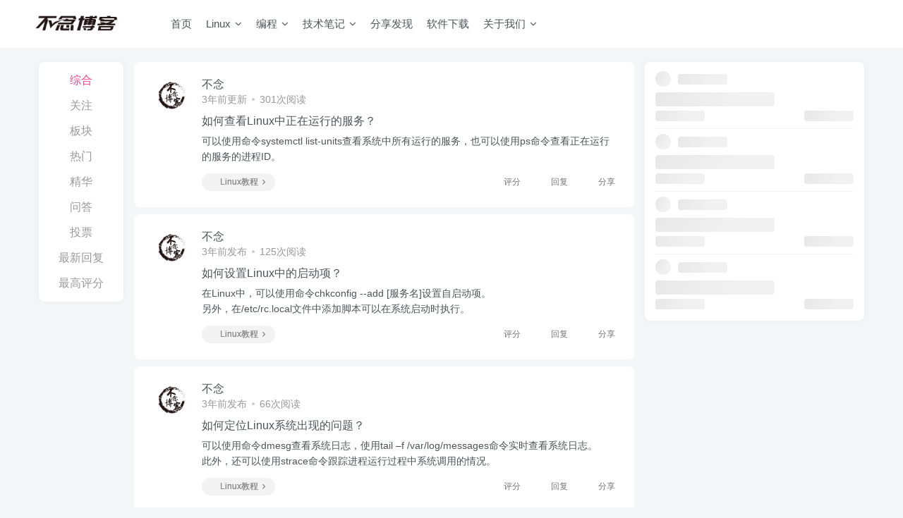

--- FILE ---
content_type: text/html; charset=UTF-8
request_url: https://www.bunian.cn/forums-84
body_size: 14034
content:
<!DOCTYPE HTML>
<html lang="zh-CN">
<head>
<meta charset="UTF-8">
<link rel="dns-prefetch" href="//apps.bdimg.com">
<meta http-equiv="X-UA-Compatible" content="IE=edge,chrome=1">
<meta name="viewport" content="width=device-width, initial-scale=1.0, user-scalable=0, minimum-scale=1.0, maximum-scale=0.0, viewport-fit=cover">
<meta http-equiv="Cache-Control" content="no-transform" />
<meta http-equiv="Cache-Control" content="no-siteapp" />
<meta name='robots' content='max-image-preview:large' />
<title>论坛首页-不念博客</title><meta name="keywords" content="论坛首页">
<meta name="description" content="不念博客-论坛首页">
<link rel="canonical" href="https://www.bunian.cn/forums-84" /><link rel='dns-prefetch' href='//www.bunian.cn' />
<!-- <link rel='stylesheet' id='wp-block-library-css' href='https://www.bunian.cn/wp-includes/css/dist/block-library/style.min.css?ver=6.4.3' type='text/css' media='all' /> -->
<link rel="stylesheet" type="text/css" href="//www.bunian.cn/wp-content/cache/wpfc-minified/6mayit3b/br1gn.css" media="all"/>
<style id='classic-theme-styles-inline-css' type='text/css'>
/*! This file is auto-generated */
.wp-block-button__link{color:#fff;background-color:#32373c;border-radius:9999px;box-shadow:none;text-decoration:none;padding:calc(.667em + 2px) calc(1.333em + 2px);font-size:1.125em}.wp-block-file__button{background:#32373c;color:#fff;text-decoration:none}
</style>
<style id='global-styles-inline-css' type='text/css'>
body{--wp--preset--color--black: #000000;--wp--preset--color--cyan-bluish-gray: #abb8c3;--wp--preset--color--white: #ffffff;--wp--preset--color--pale-pink: #f78da7;--wp--preset--color--vivid-red: #cf2e2e;--wp--preset--color--luminous-vivid-orange: #ff6900;--wp--preset--color--luminous-vivid-amber: #fcb900;--wp--preset--color--light-green-cyan: #7bdcb5;--wp--preset--color--vivid-green-cyan: #00d084;--wp--preset--color--pale-cyan-blue: #8ed1fc;--wp--preset--color--vivid-cyan-blue: #0693e3;--wp--preset--color--vivid-purple: #9b51e0;--wp--preset--gradient--vivid-cyan-blue-to-vivid-purple: linear-gradient(135deg,rgba(6,147,227,1) 0%,rgb(155,81,224) 100%);--wp--preset--gradient--light-green-cyan-to-vivid-green-cyan: linear-gradient(135deg,rgb(122,220,180) 0%,rgb(0,208,130) 100%);--wp--preset--gradient--luminous-vivid-amber-to-luminous-vivid-orange: linear-gradient(135deg,rgba(252,185,0,1) 0%,rgba(255,105,0,1) 100%);--wp--preset--gradient--luminous-vivid-orange-to-vivid-red: linear-gradient(135deg,rgba(255,105,0,1) 0%,rgb(207,46,46) 100%);--wp--preset--gradient--very-light-gray-to-cyan-bluish-gray: linear-gradient(135deg,rgb(238,238,238) 0%,rgb(169,184,195) 100%);--wp--preset--gradient--cool-to-warm-spectrum: linear-gradient(135deg,rgb(74,234,220) 0%,rgb(151,120,209) 20%,rgb(207,42,186) 40%,rgb(238,44,130) 60%,rgb(251,105,98) 80%,rgb(254,248,76) 100%);--wp--preset--gradient--blush-light-purple: linear-gradient(135deg,rgb(255,206,236) 0%,rgb(152,150,240) 100%);--wp--preset--gradient--blush-bordeaux: linear-gradient(135deg,rgb(254,205,165) 0%,rgb(254,45,45) 50%,rgb(107,0,62) 100%);--wp--preset--gradient--luminous-dusk: linear-gradient(135deg,rgb(255,203,112) 0%,rgb(199,81,192) 50%,rgb(65,88,208) 100%);--wp--preset--gradient--pale-ocean: linear-gradient(135deg,rgb(255,245,203) 0%,rgb(182,227,212) 50%,rgb(51,167,181) 100%);--wp--preset--gradient--electric-grass: linear-gradient(135deg,rgb(202,248,128) 0%,rgb(113,206,126) 100%);--wp--preset--gradient--midnight: linear-gradient(135deg,rgb(2,3,129) 0%,rgb(40,116,252) 100%);--wp--preset--font-size--small: 13px;--wp--preset--font-size--medium: 20px;--wp--preset--font-size--large: 36px;--wp--preset--font-size--x-large: 42px;--wp--preset--spacing--20: 0.44rem;--wp--preset--spacing--30: 0.67rem;--wp--preset--spacing--40: 1rem;--wp--preset--spacing--50: 1.5rem;--wp--preset--spacing--60: 2.25rem;--wp--preset--spacing--70: 3.38rem;--wp--preset--spacing--80: 5.06rem;--wp--preset--shadow--natural: 6px 6px 9px rgba(0, 0, 0, 0.2);--wp--preset--shadow--deep: 12px 12px 50px rgba(0, 0, 0, 0.4);--wp--preset--shadow--sharp: 6px 6px 0px rgba(0, 0, 0, 0.2);--wp--preset--shadow--outlined: 6px 6px 0px -3px rgba(255, 255, 255, 1), 6px 6px rgba(0, 0, 0, 1);--wp--preset--shadow--crisp: 6px 6px 0px rgba(0, 0, 0, 1);}:where(.is-layout-flex){gap: 0.5em;}:where(.is-layout-grid){gap: 0.5em;}body .is-layout-flow > .alignleft{float: left;margin-inline-start: 0;margin-inline-end: 2em;}body .is-layout-flow > .alignright{float: right;margin-inline-start: 2em;margin-inline-end: 0;}body .is-layout-flow > .aligncenter{margin-left: auto !important;margin-right: auto !important;}body .is-layout-constrained > .alignleft{float: left;margin-inline-start: 0;margin-inline-end: 2em;}body .is-layout-constrained > .alignright{float: right;margin-inline-start: 2em;margin-inline-end: 0;}body .is-layout-constrained > .aligncenter{margin-left: auto !important;margin-right: auto !important;}body .is-layout-constrained > :where(:not(.alignleft):not(.alignright):not(.alignfull)){max-width: var(--wp--style--global--content-size);margin-left: auto !important;margin-right: auto !important;}body .is-layout-constrained > .alignwide{max-width: var(--wp--style--global--wide-size);}body .is-layout-flex{display: flex;}body .is-layout-flex{flex-wrap: wrap;align-items: center;}body .is-layout-flex > *{margin: 0;}body .is-layout-grid{display: grid;}body .is-layout-grid > *{margin: 0;}:where(.wp-block-columns.is-layout-flex){gap: 2em;}:where(.wp-block-columns.is-layout-grid){gap: 2em;}:where(.wp-block-post-template.is-layout-flex){gap: 1.25em;}:where(.wp-block-post-template.is-layout-grid){gap: 1.25em;}.has-black-color{color: var(--wp--preset--color--black) !important;}.has-cyan-bluish-gray-color{color: var(--wp--preset--color--cyan-bluish-gray) !important;}.has-white-color{color: var(--wp--preset--color--white) !important;}.has-pale-pink-color{color: var(--wp--preset--color--pale-pink) !important;}.has-vivid-red-color{color: var(--wp--preset--color--vivid-red) !important;}.has-luminous-vivid-orange-color{color: var(--wp--preset--color--luminous-vivid-orange) !important;}.has-luminous-vivid-amber-color{color: var(--wp--preset--color--luminous-vivid-amber) !important;}.has-light-green-cyan-color{color: var(--wp--preset--color--light-green-cyan) !important;}.has-vivid-green-cyan-color{color: var(--wp--preset--color--vivid-green-cyan) !important;}.has-pale-cyan-blue-color{color: var(--wp--preset--color--pale-cyan-blue) !important;}.has-vivid-cyan-blue-color{color: var(--wp--preset--color--vivid-cyan-blue) !important;}.has-vivid-purple-color{color: var(--wp--preset--color--vivid-purple) !important;}.has-black-background-color{background-color: var(--wp--preset--color--black) !important;}.has-cyan-bluish-gray-background-color{background-color: var(--wp--preset--color--cyan-bluish-gray) !important;}.has-white-background-color{background-color: var(--wp--preset--color--white) !important;}.has-pale-pink-background-color{background-color: var(--wp--preset--color--pale-pink) !important;}.has-vivid-red-background-color{background-color: var(--wp--preset--color--vivid-red) !important;}.has-luminous-vivid-orange-background-color{background-color: var(--wp--preset--color--luminous-vivid-orange) !important;}.has-luminous-vivid-amber-background-color{background-color: var(--wp--preset--color--luminous-vivid-amber) !important;}.has-light-green-cyan-background-color{background-color: var(--wp--preset--color--light-green-cyan) !important;}.has-vivid-green-cyan-background-color{background-color: var(--wp--preset--color--vivid-green-cyan) !important;}.has-pale-cyan-blue-background-color{background-color: var(--wp--preset--color--pale-cyan-blue) !important;}.has-vivid-cyan-blue-background-color{background-color: var(--wp--preset--color--vivid-cyan-blue) !important;}.has-vivid-purple-background-color{background-color: var(--wp--preset--color--vivid-purple) !important;}.has-black-border-color{border-color: var(--wp--preset--color--black) !important;}.has-cyan-bluish-gray-border-color{border-color: var(--wp--preset--color--cyan-bluish-gray) !important;}.has-white-border-color{border-color: var(--wp--preset--color--white) !important;}.has-pale-pink-border-color{border-color: var(--wp--preset--color--pale-pink) !important;}.has-vivid-red-border-color{border-color: var(--wp--preset--color--vivid-red) !important;}.has-luminous-vivid-orange-border-color{border-color: var(--wp--preset--color--luminous-vivid-orange) !important;}.has-luminous-vivid-amber-border-color{border-color: var(--wp--preset--color--luminous-vivid-amber) !important;}.has-light-green-cyan-border-color{border-color: var(--wp--preset--color--light-green-cyan) !important;}.has-vivid-green-cyan-border-color{border-color: var(--wp--preset--color--vivid-green-cyan) !important;}.has-pale-cyan-blue-border-color{border-color: var(--wp--preset--color--pale-cyan-blue) !important;}.has-vivid-cyan-blue-border-color{border-color: var(--wp--preset--color--vivid-cyan-blue) !important;}.has-vivid-purple-border-color{border-color: var(--wp--preset--color--vivid-purple) !important;}.has-vivid-cyan-blue-to-vivid-purple-gradient-background{background: var(--wp--preset--gradient--vivid-cyan-blue-to-vivid-purple) !important;}.has-light-green-cyan-to-vivid-green-cyan-gradient-background{background: var(--wp--preset--gradient--light-green-cyan-to-vivid-green-cyan) !important;}.has-luminous-vivid-amber-to-luminous-vivid-orange-gradient-background{background: var(--wp--preset--gradient--luminous-vivid-amber-to-luminous-vivid-orange) !important;}.has-luminous-vivid-orange-to-vivid-red-gradient-background{background: var(--wp--preset--gradient--luminous-vivid-orange-to-vivid-red) !important;}.has-very-light-gray-to-cyan-bluish-gray-gradient-background{background: var(--wp--preset--gradient--very-light-gray-to-cyan-bluish-gray) !important;}.has-cool-to-warm-spectrum-gradient-background{background: var(--wp--preset--gradient--cool-to-warm-spectrum) !important;}.has-blush-light-purple-gradient-background{background: var(--wp--preset--gradient--blush-light-purple) !important;}.has-blush-bordeaux-gradient-background{background: var(--wp--preset--gradient--blush-bordeaux) !important;}.has-luminous-dusk-gradient-background{background: var(--wp--preset--gradient--luminous-dusk) !important;}.has-pale-ocean-gradient-background{background: var(--wp--preset--gradient--pale-ocean) !important;}.has-electric-grass-gradient-background{background: var(--wp--preset--gradient--electric-grass) !important;}.has-midnight-gradient-background{background: var(--wp--preset--gradient--midnight) !important;}.has-small-font-size{font-size: var(--wp--preset--font-size--small) !important;}.has-medium-font-size{font-size: var(--wp--preset--font-size--medium) !important;}.has-large-font-size{font-size: var(--wp--preset--font-size--large) !important;}.has-x-large-font-size{font-size: var(--wp--preset--font-size--x-large) !important;}
.wp-block-navigation a:where(:not(.wp-element-button)){color: inherit;}
:where(.wp-block-post-template.is-layout-flex){gap: 1.25em;}:where(.wp-block-post-template.is-layout-grid){gap: 1.25em;}
:where(.wp-block-columns.is-layout-flex){gap: 2em;}:where(.wp-block-columns.is-layout-grid){gap: 2em;}
.wp-block-pullquote{font-size: 1.5em;line-height: 1.6;}
</style>
<!-- <link rel='stylesheet' id='_bootstrap-css' href='https://www.bunian.cn/wp-content/themes/zibll/css/bootstrap.min.css?ver=7.6' type='text/css' media='all' /> -->
<!-- <link rel='stylesheet' id='_fontawesome-css' href='https://www.bunian.cn/wp-content/themes/zibll/css/font-awesome.min.css?ver=7.6' type='text/css' media='all' /> -->
<!-- <link rel='stylesheet' id='_main-css' href='https://www.bunian.cn/wp-content/themes/zibll/css/main.min.css?ver=7.6' type='text/css' media='all' /> -->
<!-- <link rel='stylesheet' id='_forums-css' href='https://www.bunian.cn/wp-content/themes/zibll/inc/functions/bbs/assets/css/main.min.css?ver=7.6' type='text/css' media='all' /> -->
<link rel="stylesheet" type="text/css" href="//www.bunian.cn/wp-content/cache/wpfc-minified/2f6max35/br1gn.css" media="all"/>
<script src='//www.bunian.cn/wp-content/cache/wpfc-minified/8ke0is2m/br1gn.js' type="text/javascript"></script>
<!-- <script type="text/javascript" src="https://www.bunian.cn/wp-content/themes/zibll/js/libs/jquery.min.js?ver=7.6" id="jquery-js"></script> -->
<link rel='shortcut icon' href='https://www.bunian.cn/wp-content/uploads/2022/11/touxiang.png'><link rel='icon' href='https://www.bunian.cn/wp-content/uploads/2022/11/touxiang.png'><link rel='apple-touch-icon-precomposed' href='https://www.bunian.cn/wp-content/uploads/2022/11/hei.png'><meta name='msapplication-TileImage' content='https://www.bunian.cn/wp-content/uploads/2022/11/hei.png'><style>body{--theme-color:#f04494;--focus-shadow-color:rgba(240,68,148,.4);--focus-color-opacity1:rgba(240,68,148,.1);--mian-max-width:1200px;}.article-content p{text-indent:30px}.enlighter-default .enlighter{max-height:400px;overflow-y:auto !important;}@media (max-width:640px) {
.meta-right .meta-like{
display: unset !important;
}
}body * {-webkit-backdrop-filter:none !important;backdrop-filter:none !important;}body{--blur-bg:#ffffff;}body.dark-theme{--blur-bg:#37383a;}</style><meta name='apple-mobile-web-app-title' content='不念博客'><!--[if IE]><script src="https://www.bunian.cn/wp-content/themes/zibll/js/libs/html5.min.js"></script><![endif]-->	</head>
<body class="page-template page-template-pages page-template-forums page-template-pagesforums-php page page-id-22979 white-theme nav-fixed site-layout-2">
<header class="header header-layout-1">
<nav class="navbar navbar-top center">
<div class="container-fluid container-header">
<div class="navbar-header">
<div class="navbar-brand"><a class="navbar-logo" href="https://www.bunian.cn"><img src="https://www.bunian.cn/wp-content/uploads/2022/11/hei.png" switch-src="https://www.bunian.cn/wp-content/uploads/2022/11/bai.png" alt="不念博客-专注Linux运维技术" >
</a></div>
<button type="button" data-toggle-class="mobile-navbar-show" data-target="body" class="navbar-toggle"><i class="em12 css-icon i-menu"><i></i></i></button><a class="main-search-btn navbar-toggle" href="javascript:;"><svg class="icon" aria-hidden="true"><use xlink:href="#icon-search"></use></svg></a>
</div>                <div class="collapse navbar-collapse">
<ul class="nav navbar-nav"><li id="menu-item-10" class="menu-item menu-item-type-custom menu-item-object-custom menu-item-home menu-item-10"><a href="https://www.bunian.cn">首页</a></li>
<li id="menu-item-82" class="menu-item menu-item-type-taxonomy menu-item-object-category menu-item-has-children menu-item-82"><a href="https://www.bunian.cn/linux">Linux</a>
<ul class="sub-menu">
<li id="menu-item-84" class="menu-item menu-item-type-taxonomy menu-item-object-category menu-item-84"><a href="https://www.bunian.cn/linux/linuxjieshao">Linux介绍</a></li>
<li id="menu-item-159" class="menu-item menu-item-type-taxonomy menu-item-object-category menu-item-159"><a href="https://www.bunian.cn/linux/linuxmingling">Linux命令</a></li>
<li id="menu-item-349" class="menu-item menu-item-type-custom menu-item-object-custom menu-item-349"><a href="https://www.bunian.cn/xitong">Linux系统</a></li>
<li id="menu-item-160" class="menu-item menu-item-type-taxonomy menu-item-object-category menu-item-160"><a href="https://www.bunian.cn/linux/linuxjiaocheng">Linux教程</a></li>
</ul>
</li>
<li id="menu-item-38" class="menu-item menu-item-type-taxonomy menu-item-object-category menu-item-has-children menu-item-38"><a href="https://www.bunian.cn/programming">编程</a>
<ul class="sub-menu">
<li id="menu-item-7576" class="menu-item menu-item-type-taxonomy menu-item-object-category menu-item-7576"><a href="https://www.bunian.cn/programming/python">Python</a></li>
<li id="menu-item-7575" class="menu-item menu-item-type-taxonomy menu-item-object-category menu-item-7575"><a href="https://www.bunian.cn/programming/java">Java</a></li>
<li id="menu-item-7583" class="menu-item menu-item-type-taxonomy menu-item-object-category menu-item-7583"><a href="https://www.bunian.cn/programming/cyuyan">C/C++</a></li>
</ul>
</li>
<li id="menu-item-33" class="menu-item menu-item-type-taxonomy menu-item-object-category menu-item-has-children menu-item-33"><a href="https://www.bunian.cn/notes">技术笔记</a>
<ul class="sub-menu">
<li id="menu-item-36" class="menu-item menu-item-type-taxonomy menu-item-object-category menu-item-36"><a href="https://www.bunian.cn/notes/environment">环境</a></li>
<li id="menu-item-39" class="menu-item menu-item-type-taxonomy menu-item-object-category menu-item-39"><a href="https://www.bunian.cn/notes/operation">运维</a></li>
<li id="menu-item-668" class="menu-item menu-item-type-taxonomy menu-item-object-category menu-item-668"><a href="https://www.bunian.cn/notes/wangluo">网络</a></li>
<li id="menu-item-35" class="menu-item menu-item-type-taxonomy menu-item-object-category menu-item-35"><a href="https://www.bunian.cn/notes/fuwuqi">服务器</a></li>
<li id="menu-item-34" class="menu-item menu-item-type-taxonomy menu-item-object-category menu-item-34"><a href="https://www.bunian.cn/notes/database">数据库</a></li>
<li id="menu-item-37" class="menu-item menu-item-type-taxonomy menu-item-object-category menu-item-37"><a href="https://www.bunian.cn/notes/component">组件工具</a></li>
</ul>
</li>
<li id="menu-item-22094" class="menu-item menu-item-type-taxonomy menu-item-object-category menu-item-22094"><a href="https://www.bunian.cn/fenxiangfaxian">分享发现</a></li>
<li id="menu-item-26774" class="menu-item menu-item-type-taxonomy menu-item-object-category menu-item-26774"><a href="https://www.bunian.cn/ruanjian">软件下载</a></li>
<li id="menu-item-52" class="menu-item menu-item-type-custom menu-item-object-custom menu-item-has-children menu-item-52"><a>关于我们</a>
<ul class="sub-menu">
<li id="menu-item-53" class="menu-item menu-item-type-post_type menu-item-object-page menu-item-53"><a href="https://www.bunian.cn/links">友情链接</a></li>
<li id="menu-item-58" class="menu-item menu-item-type-post_type menu-item-object-page menu-item-58"><a href="https://www.bunian.cn/disclaimers">免责声明</a></li>
<li id="menu-item-59" class="menu-item menu-item-type-post_type menu-item-object-page menu-item-59"><a href="https://www.bunian.cn/privacy-policy-2">隐私政策</a></li>
</ul>
</li>
</ul><div class="navbar-form navbar-right hide show-nav-but" style="margin-right:-10px;"><a data-toggle-class data-target=".nav.navbar-nav" href="javascript:;" class="but"><svg class="" aria-hidden="true" data-viewBox="0 0 1024 1024" viewBox="0 0 1024 1024"><use xlink:href="#icon-menu_2"></use></svg></a></div><div class="navbar-form navbar-right">
<ul class="list-inline splitters relative">
<li class="relative"><a class="main-search-btn btn nav-search-btn" href="javascript:;"><svg class="icon" aria-hidden="true"><use xlink:href="#icon-search"></use></svg></a></li>
</ul>
</div>                </div>
</div>
</nav>
</header>
<div class="mobile-header">
<nav mini-touch="mobile-nav" touch-direction="left" class="mobile-navbar visible-xs-block scroll-y mini-scrollbar left">
<ul class="mobile-menus theme-box"><li class="menu-item menu-item-type-custom menu-item-object-custom menu-item-home menu-item-10"><a href="https://www.bunian.cn">首页</a></li>
<li class="menu-item menu-item-type-taxonomy menu-item-object-category menu-item-has-children menu-item-82"><a href="https://www.bunian.cn/linux">Linux</a>
<ul class="sub-menu">
<li class="menu-item menu-item-type-taxonomy menu-item-object-category menu-item-84"><a href="https://www.bunian.cn/linux/linuxjieshao">Linux介绍</a></li>
<li class="menu-item menu-item-type-taxonomy menu-item-object-category menu-item-159"><a href="https://www.bunian.cn/linux/linuxmingling">Linux命令</a></li>
<li class="menu-item menu-item-type-custom menu-item-object-custom menu-item-349"><a href="https://www.bunian.cn/xitong">Linux系统</a></li>
<li class="menu-item menu-item-type-taxonomy menu-item-object-category menu-item-160"><a href="https://www.bunian.cn/linux/linuxjiaocheng">Linux教程</a></li>
</ul>
</li>
<li class="menu-item menu-item-type-taxonomy menu-item-object-category menu-item-has-children menu-item-38"><a href="https://www.bunian.cn/programming">编程</a>
<ul class="sub-menu">
<li class="menu-item menu-item-type-taxonomy menu-item-object-category menu-item-7576"><a href="https://www.bunian.cn/programming/python">Python</a></li>
<li class="menu-item menu-item-type-taxonomy menu-item-object-category menu-item-7575"><a href="https://www.bunian.cn/programming/java">Java</a></li>
<li class="menu-item menu-item-type-taxonomy menu-item-object-category menu-item-7583"><a href="https://www.bunian.cn/programming/cyuyan">C/C++</a></li>
</ul>
</li>
<li class="menu-item menu-item-type-taxonomy menu-item-object-category menu-item-has-children menu-item-33"><a href="https://www.bunian.cn/notes">技术笔记</a>
<ul class="sub-menu">
<li class="menu-item menu-item-type-taxonomy menu-item-object-category menu-item-36"><a href="https://www.bunian.cn/notes/environment">环境</a></li>
<li class="menu-item menu-item-type-taxonomy menu-item-object-category menu-item-39"><a href="https://www.bunian.cn/notes/operation">运维</a></li>
<li class="menu-item menu-item-type-taxonomy menu-item-object-category menu-item-668"><a href="https://www.bunian.cn/notes/wangluo">网络</a></li>
<li class="menu-item menu-item-type-taxonomy menu-item-object-category menu-item-35"><a href="https://www.bunian.cn/notes/fuwuqi">服务器</a></li>
<li class="menu-item menu-item-type-taxonomy menu-item-object-category menu-item-34"><a href="https://www.bunian.cn/notes/database">数据库</a></li>
<li class="menu-item menu-item-type-taxonomy menu-item-object-category menu-item-37"><a href="https://www.bunian.cn/notes/component">组件工具</a></li>
</ul>
</li>
<li class="menu-item menu-item-type-taxonomy menu-item-object-category menu-item-22094"><a href="https://www.bunian.cn/fenxiangfaxian">分享发现</a></li>
<li class="menu-item menu-item-type-taxonomy menu-item-object-category menu-item-26774"><a href="https://www.bunian.cn/ruanjian">软件下载</a></li>
<li class="menu-item menu-item-type-custom menu-item-object-custom menu-item-has-children menu-item-52"><a>关于我们</a>
<ul class="sub-menu">
<li class="menu-item menu-item-type-post_type menu-item-object-page menu-item-53"><a href="https://www.bunian.cn/links">友情链接</a></li>
<li class="menu-item menu-item-type-post_type menu-item-object-page menu-item-58"><a href="https://www.bunian.cn/disclaimers">免责声明</a></li>
<li class="menu-item menu-item-type-post_type menu-item-object-page menu-item-59"><a href="https://www.bunian.cn/privacy-policy-2">隐私政策</a></li>
</ul>
</li>
</ul><div class="posts-nav-box" data-title="文章目录"></div><div class="mobile-nav-widget"></div>        </nav>
<div class="fixed-body" data-toggle-class="mobile-navbar-show" data-target="body"></div>
</div>
<main id="forum">
<div class="container fluid-widget">
</div>
<div class="container">
<div class="content-wrap">
<div class="content-layout">
<div class="fixed-wrap bbs-home-tab"><div class="fixed-wrap-nav zib-widget affix-header-sm"  offset-top="-9"><ul class="list-inline scroll-x mini-scrollbar tab-nav-theme"><li class="active"><a href="https://www.bunian.cn/forums-84?index=1" data-route="https://www.bunian.cn/forums-84?index=1" data-toggle="tab" data-ajax="" data-target="#home-tab-1">综合</a></li><li><a href="https://www.bunian.cn/forums-84?index=2" data-route="https://www.bunian.cn/forums-84?index=2" data-toggle="tab" data-ajax="" data-target="#home-tab-2">关注</a></li><li><a href="https://www.bunian.cn/forums-84?index=3" data-route="https://www.bunian.cn/forums-84?index=3" data-toggle="tab" data-ajax="" data-target="#home-tab-3">板块</a></li><li><a href="https://www.bunian.cn/forums-84?index=4" data-route="https://www.bunian.cn/forums-84?index=4" data-toggle="tab" data-ajax="" data-target="#home-tab-4">热门</a></li><li><a href="https://www.bunian.cn/forums-84?index=5" data-route="https://www.bunian.cn/forums-84?index=5" data-toggle="tab" data-ajax="" data-target="#home-tab-5">精华</a></li><li><a href="https://www.bunian.cn/forums-84?index=6" data-route="https://www.bunian.cn/forums-84?index=6" data-toggle="tab" data-ajax="" data-target="#home-tab-6">问答</a></li><li><a href="https://www.bunian.cn/forums-84?index=7" data-route="https://www.bunian.cn/forums-84?index=7" data-toggle="tab" data-ajax="" data-target="#home-tab-7">投票</a></li><li><a href="https://www.bunian.cn/forums-84?index=8" data-route="https://www.bunian.cn/forums-84?index=8" data-toggle="tab" data-ajax="" data-target="#home-tab-8">最新回复</a></li><li><a href="https://www.bunian.cn/forums-84?index=9" data-route="https://www.bunian.cn/forums-84?index=9" data-toggle="tab" data-ajax="" data-target="#home-tab-9">最高评分</a></li></ul></div><div class="fixed-wrap-content"><div class="tab-content bbs-main-tab-content"><div class="ajaxpager tab-pane fade in active" id="home-tab-1"><posts class="forum-posts detail alone ajax-item"><div class="user-info flex ac mb10"><a href="https://www.bunian.cn/author/1"><span class="avatar-img"><img alt="不念的头像-不念博客" src="//www.bunian.cn/wp-content/uploads/2022/11/bunianbokeheibai01-150x150.jpg" class="avatar avatar-id-1"></span></a><div class="user-right flex flex1 ac jsb ml10"><div class="flex1"><name class="flex ac flex1"><a class="display-name text-ellipsis " href="https://www.bunian.cn/author/1">不念</a></name><div class="px12-sm muted-2-color text-ellipsis"><span data-toggle="tooltip" data-placement="bottom" title="2023年05月07日 03:06发布">3年前更新</span><span class="icon-spot">301次阅读</span></div></div><div class="flex0 user-action"></div></div></div><div><h2 class="forum-title flex ac"><a class="" target="_blank" href="https://www.bunian.cn/forum/9174.html" title="如何查看Linux中正在运行的服务？">如何查看Linux中正在运行的服务？</a></h2></div><div><div class="content mt6"><a target="_blank" href="https://www.bunian.cn/forum/9174.html" class="excerpt">可以使用命令systemctl list-units查看系统中所有运行的服务，也可以使用ps命令查看正在运行的服务的进程ID。</a></div></div><div class="flex ac jsb mt10"><a class="but but-plate text-ellipsis" href="https://www.bunian.cn/forums/1520.html"><svg class="icon" aria-hidden="true"><use xlink:href="#icon-plate-fill"></use></svg>Linux教程<i class="fa fa-angle-right ml6"></i></a><div class="action-meta flex0 flex jsb"><div class="score-btns"><a href="javascript:;" class="btn-score extra signin-loader" data-id="9174"><svg class="icon" aria-hidden="true"><use xlink:href="#icon-extra-points"></use></svg></a><text>评分</text><a href="javascript:;" class="btn-score deduct signin-loader" data-id="9174"><svg class="icon" aria-hidden="true"><use xlink:href="#icon-deduct-points"></use></svg></a></div><a href="https://www.bunian.cn/forum/9174.html#respond" class="item"><svg class="icon" aria-hidden="true"><use xlink:href="#icon-comment"></use></svg><text>回复</text></a><a data-class="modal-mini" mobile-bottom="true" data-height="243" data-remote="https://www.bunian.cn/wp-admin/admin-ajax.php?action=share_modal&#038;id=9174&#038;type=post" class="btn-share item" href="javascript:;" data-toggle="RefreshModal"><svg class="icon" aria-hidden="true"><use xlink:href="#icon-share"></use></svg><text>分享</text></a></div></div></posts><posts class="forum-posts detail alone ajax-item"><div class="user-info flex ac mb10"><a href="https://www.bunian.cn/author/1"><span class="avatar-img"><img alt="不念的头像-不念博客" src="//www.bunian.cn/wp-content/uploads/2022/11/bunianbokeheibai01-150x150.jpg" class="avatar avatar-id-1"></span></a><div class="user-right flex flex1 ac jsb ml10"><div class="flex1"><name class="flex ac flex1"><a class="display-name text-ellipsis " href="https://www.bunian.cn/author/1">不念</a></name><div class="px12-sm muted-2-color text-ellipsis"><span data-toggle="tooltip" data-placement="bottom" title="2023年05月07日 03:06发布">3年前发布</span><span class="icon-spot">125次阅读</span></div></div><div class="flex0 user-action"></div></div></div><div><h2 class="forum-title flex ac"><a class="" target="_blank" href="https://www.bunian.cn/forum/9173.html" title="如何设置Linux中的启动项？">如何设置Linux中的启动项？</a></h2></div><div><div class="content mt6"><a target="_blank" href="https://www.bunian.cn/forum/9173.html" class="excerpt">在Linux中，可以使用命令chkconfig --add [服务名]设置自启动项。<br>另外，在/etc/rc.local文件中添加脚本可以在系统启动时执行。</a></div></div><div class="flex ac jsb mt10"><a class="but but-plate text-ellipsis" href="https://www.bunian.cn/forums/1520.html"><svg class="icon" aria-hidden="true"><use xlink:href="#icon-plate-fill"></use></svg>Linux教程<i class="fa fa-angle-right ml6"></i></a><div class="action-meta flex0 flex jsb"><div class="score-btns"><a href="javascript:;" class="btn-score extra signin-loader" data-id="9173"><svg class="icon" aria-hidden="true"><use xlink:href="#icon-extra-points"></use></svg></a><text>评分</text><a href="javascript:;" class="btn-score deduct signin-loader" data-id="9173"><svg class="icon" aria-hidden="true"><use xlink:href="#icon-deduct-points"></use></svg></a></div><a href="https://www.bunian.cn/forum/9173.html#respond" class="item"><svg class="icon" aria-hidden="true"><use xlink:href="#icon-comment"></use></svg><text>回复</text></a><a data-class="modal-mini" mobile-bottom="true" data-height="243" data-remote="https://www.bunian.cn/wp-admin/admin-ajax.php?action=share_modal&#038;id=9173&#038;type=post" class="btn-share item" href="javascript:;" data-toggle="RefreshModal"><svg class="icon" aria-hidden="true"><use xlink:href="#icon-share"></use></svg><text>分享</text></a></div></div></posts><posts class="forum-posts detail alone ajax-item"><div class="user-info flex ac mb10"><a href="https://www.bunian.cn/author/1"><span class="avatar-img"><img alt="不念的头像-不念博客" src="//www.bunian.cn/wp-content/uploads/2022/11/bunianbokeheibai01-150x150.jpg" class="avatar avatar-id-1"></span></a><div class="user-right flex flex1 ac jsb ml10"><div class="flex1"><name class="flex ac flex1"><a class="display-name text-ellipsis " href="https://www.bunian.cn/author/1">不念</a></name><div class="px12-sm muted-2-color text-ellipsis"><span data-toggle="tooltip" data-placement="bottom" title="2023年05月07日 03:05发布">3年前发布</span><span class="icon-spot">66次阅读</span></div></div><div class="flex0 user-action"></div></div></div><div><h2 class="forum-title flex ac"><a class="" target="_blank" href="https://www.bunian.cn/forum/9172.html" title="如何定位Linux系统出现的问题？">如何定位Linux系统出现的问题？</a></h2></div><div><div class="content mt6"><a target="_blank" href="https://www.bunian.cn/forum/9172.html" class="excerpt">可以使用命令dmesg查看系统日志，使用tail –f /var/log/messages命令实时查看系统日志。<br>此外，还可以使用strace命令跟踪进程运行过程中系统调用的情况。</a></div></div><div class="flex ac jsb mt10"><a class="but but-plate text-ellipsis" href="https://www.bunian.cn/forums/1520.html"><svg class="icon" aria-hidden="true"><use xlink:href="#icon-plate-fill"></use></svg>Linux教程<i class="fa fa-angle-right ml6"></i></a><div class="action-meta flex0 flex jsb"><div class="score-btns"><a href="javascript:;" class="btn-score extra signin-loader" data-id="9172"><svg class="icon" aria-hidden="true"><use xlink:href="#icon-extra-points"></use></svg></a><text>评分</text><a href="javascript:;" class="btn-score deduct signin-loader" data-id="9172"><svg class="icon" aria-hidden="true"><use xlink:href="#icon-deduct-points"></use></svg></a></div><a href="https://www.bunian.cn/forum/9172.html#respond" class="item"><svg class="icon" aria-hidden="true"><use xlink:href="#icon-comment"></use></svg><text>回复</text></a><a data-class="modal-mini" mobile-bottom="true" data-height="243" data-remote="https://www.bunian.cn/wp-admin/admin-ajax.php?action=share_modal&#038;id=9172&#038;type=post" class="btn-share item" href="javascript:;" data-toggle="RefreshModal"><svg class="icon" aria-hidden="true"><use xlink:href="#icon-share"></use></svg><text>分享</text></a></div></div></posts><posts class="forum-posts detail alone ajax-item"><div class="user-info flex ac mb10"><a href="https://www.bunian.cn/author/1"><span class="avatar-img"><img alt="不念的头像-不念博客" src="//www.bunian.cn/wp-content/uploads/2022/11/bunianbokeheibai01-150x150.jpg" class="avatar avatar-id-1"></span></a><div class="user-right flex flex1 ac jsb ml10"><div class="flex1"><name class="flex ac flex1"><a class="display-name text-ellipsis " href="https://www.bunian.cn/author/1">不念</a></name><div class="px12-sm muted-2-color text-ellipsis"><span data-toggle="tooltip" data-placement="bottom" title="2023年05月07日 03:04发布">3年前发布</span><span class="icon-spot">46次阅读</span></div></div><div class="flex0 user-action"></div></div></div><div><h2 class="forum-title flex ac"><a class="" target="_blank" href="https://www.bunian.cn/forum/9171.html" title="如何查看Linux中已安装的软件包？">如何查看Linux中已安装的软件包？</a></h2></div><div><div class="content mt6"><a target="_blank" href="https://www.bunian.cn/forum/9171.html" class="excerpt">可以使用命令rpm -qa或yum list installed查看系统中已安装的软件包。</a></div></div><div class="flex ac jsb mt10"><a class="but but-plate text-ellipsis" href="https://www.bunian.cn/forums/1520.html"><svg class="icon" aria-hidden="true"><use xlink:href="#icon-plate-fill"></use></svg>Linux教程<i class="fa fa-angle-right ml6"></i></a><div class="action-meta flex0 flex jsb"><div class="score-btns"><a href="javascript:;" class="btn-score extra signin-loader" data-id="9171"><svg class="icon" aria-hidden="true"><use xlink:href="#icon-extra-points"></use></svg></a><text>评分</text><a href="javascript:;" class="btn-score deduct signin-loader" data-id="9171"><svg class="icon" aria-hidden="true"><use xlink:href="#icon-deduct-points"></use></svg></a></div><a href="https://www.bunian.cn/forum/9171.html#respond" class="item"><svg class="icon" aria-hidden="true"><use xlink:href="#icon-comment"></use></svg><text>回复</text></a><a data-class="modal-mini" mobile-bottom="true" data-height="243" data-remote="https://www.bunian.cn/wp-admin/admin-ajax.php?action=share_modal&#038;id=9171&#038;type=post" class="btn-share item" href="javascript:;" data-toggle="RefreshModal"><svg class="icon" aria-hidden="true"><use xlink:href="#icon-share"></use></svg><text>分享</text></a></div></div></posts><posts class="forum-posts detail alone ajax-item"><div class="user-info flex ac mb10"><a href="https://www.bunian.cn/author/1"><span class="avatar-img"><img alt="不念的头像-不念博客" src="//www.bunian.cn/wp-content/uploads/2022/11/bunianbokeheibai01-150x150.jpg" class="avatar avatar-id-1"></span></a><div class="user-right flex flex1 ac jsb ml10"><div class="flex1"><name class="flex ac flex1"><a class="display-name text-ellipsis " href="https://www.bunian.cn/author/1">不念</a></name><div class="px12-sm muted-2-color text-ellipsis"><span data-toggle="tooltip" data-placement="bottom" title="2023年05月07日 03:04发布">3年前发布</span><span class="icon-spot">54次阅读</span></div></div><div class="flex0 user-action"></div></div></div><div><h2 class="forum-title flex ac"><a class="" target="_blank" href="https://www.bunian.cn/forum/9170.html" title="请简单介绍一下Linux中的进程管理">请简单介绍一下Linux中的进程管理</a></h2></div><div><div class="content mt6"><a target="_blank" href="https://www.bunian.cn/forum/9170.html" class="excerpt">在Linux中，可以使用ps命令查看当前系统中正在运行的进程，用kill命令结束运行的进程。<br>另外，还可以使用top命令实时显示系统负载及进程信息，并且可以对进程进行管理。</a></div></div><div class="flex ac jsb mt10"><a class="but but-plate text-ellipsis" href="https://www.bunian.cn/forums/1520.html"><svg class="icon" aria-hidden="true"><use xlink:href="#icon-plate-fill"></use></svg>Linux教程<i class="fa fa-angle-right ml6"></i></a><div class="action-meta flex0 flex jsb"><div class="score-btns"><a href="javascript:;" class="btn-score extra signin-loader" data-id="9170"><svg class="icon" aria-hidden="true"><use xlink:href="#icon-extra-points"></use></svg></a><text>评分</text><a href="javascript:;" class="btn-score deduct signin-loader" data-id="9170"><svg class="icon" aria-hidden="true"><use xlink:href="#icon-deduct-points"></use></svg></a></div><a href="https://www.bunian.cn/forum/9170.html#respond" class="item"><svg class="icon" aria-hidden="true"><use xlink:href="#icon-comment"></use></svg><text>回复</text></a><a data-class="modal-mini" mobile-bottom="true" data-height="243" data-remote="https://www.bunian.cn/wp-admin/admin-ajax.php?action=share_modal&#038;id=9170&#038;type=post" class="btn-share item" href="javascript:;" data-toggle="RefreshModal"><svg class="icon" aria-hidden="true"><use xlink:href="#icon-share"></use></svg><text>分享</text></a></div></div></posts><posts class="forum-posts detail alone ajax-item"><div class="user-info flex ac mb10"><a href="https://www.bunian.cn/author/1"><span class="avatar-img"><img alt="不念的头像-不念博客" src="//www.bunian.cn/wp-content/uploads/2022/11/bunianbokeheibai01-150x150.jpg" class="avatar avatar-id-1"></span></a><div class="user-right flex flex1 ac jsb ml10"><div class="flex1"><name class="flex ac flex1"><a class="display-name text-ellipsis " href="https://www.bunian.cn/author/1">不念</a></name><div class="px12-sm muted-2-color text-ellipsis"><span data-toggle="tooltip" data-placement="bottom" title="2023年05月07日 03:04发布">3年前发布</span><span class="icon-spot">36次阅读</span></div></div><div class="flex0 user-action"></div></div></div><div><h2 class="forum-title flex ac"><a class="" target="_blank" href="https://www.bunian.cn/forum/9169.html" title="如何查看系统内存的使用情况？">如何查看系统内存的使用情况？</a></h2></div><div><div class="content mt6"><a target="_blank" href="https://www.bunian.cn/forum/9169.html" class="excerpt">使用命令free –m可以查看系统内存的实际使用情况，包括分配的总内存、使用的内存和剩余的内存等信息。</a></div></div><div class="flex ac jsb mt10"><a class="but but-plate text-ellipsis" href="https://www.bunian.cn/forums/1520.html"><svg class="icon" aria-hidden="true"><use xlink:href="#icon-plate-fill"></use></svg>Linux教程<i class="fa fa-angle-right ml6"></i></a><div class="action-meta flex0 flex jsb"><div class="score-btns"><a href="javascript:;" class="btn-score extra signin-loader" data-id="9169"><svg class="icon" aria-hidden="true"><use xlink:href="#icon-extra-points"></use></svg></a><text>评分</text><a href="javascript:;" class="btn-score deduct signin-loader" data-id="9169"><svg class="icon" aria-hidden="true"><use xlink:href="#icon-deduct-points"></use></svg></a></div><a href="https://www.bunian.cn/forum/9169.html#respond" class="item"><svg class="icon" aria-hidden="true"><use xlink:href="#icon-comment"></use></svg><text>回复</text></a><a data-class="modal-mini" mobile-bottom="true" data-height="243" data-remote="https://www.bunian.cn/wp-admin/admin-ajax.php?action=share_modal&#038;id=9169&#038;type=post" class="btn-share item" href="javascript:;" data-toggle="RefreshModal"><svg class="icon" aria-hidden="true"><use xlink:href="#icon-share"></use></svg><text>分享</text></a></div></div></posts><posts class="forum-posts detail alone ajax-item"><div class="user-info flex ac mb10"><a href="https://www.bunian.cn/author/1"><span class="avatar-img"><img alt="不念的头像-不念博客" src="//www.bunian.cn/wp-content/uploads/2022/11/bunianbokeheibai01-150x150.jpg" class="avatar avatar-id-1"></span></a><div class="user-right flex flex1 ac jsb ml10"><div class="flex1"><name class="flex ac flex1"><a class="display-name text-ellipsis " href="https://www.bunian.cn/author/1">不念</a></name><div class="px12-sm muted-2-color text-ellipsis"><span data-toggle="tooltip" data-placement="bottom" title="2023年05月07日 03:03发布">3年前发布</span><span class="icon-spot">36次阅读</span></div></div><div class="flex0 user-action"></div></div></div><div><h2 class="forum-title flex ac"><a class="" target="_blank" href="https://www.bunian.cn/forum/9168.html" title="如何查看系统当前的负载情况？">如何查看系统当前的负载情况？</a></h2></div><div><div class="content mt6"><a target="_blank" href="https://www.bunian.cn/forum/9168.html" class="excerpt">使用命令uptime可以查看系统的负载情况，并显示系统平均负载、当前时间、PCB等信息。</a></div></div><div class="flex ac jsb mt10"><a class="but but-plate text-ellipsis" href="https://www.bunian.cn/forums/1520.html"><svg class="icon" aria-hidden="true"><use xlink:href="#icon-plate-fill"></use></svg>Linux教程<i class="fa fa-angle-right ml6"></i></a><div class="action-meta flex0 flex jsb"><div class="score-btns"><a href="javascript:;" class="btn-score extra signin-loader" data-id="9168"><svg class="icon" aria-hidden="true"><use xlink:href="#icon-extra-points"></use></svg></a><text>评分</text><a href="javascript:;" class="btn-score deduct signin-loader" data-id="9168"><svg class="icon" aria-hidden="true"><use xlink:href="#icon-deduct-points"></use></svg></a></div><a href="https://www.bunian.cn/forum/9168.html#respond" class="item"><svg class="icon" aria-hidden="true"><use xlink:href="#icon-comment"></use></svg><text>回复</text></a><a data-class="modal-mini" mobile-bottom="true" data-height="243" data-remote="https://www.bunian.cn/wp-admin/admin-ajax.php?action=share_modal&#038;id=9168&#038;type=post" class="btn-share item" href="javascript:;" data-toggle="RefreshModal"><svg class="icon" aria-hidden="true"><use xlink:href="#icon-share"></use></svg><text>分享</text></a></div></div></posts><posts class="forum-posts detail alone ajax-item"><div class="user-info flex ac mb10"><a href="https://www.bunian.cn/author/1"><span class="avatar-img"><img alt="不念的头像-不念博客" src="//www.bunian.cn/wp-content/uploads/2022/11/bunianbokeheibai01-150x150.jpg" class="avatar avatar-id-1"></span></a><div class="user-right flex flex1 ac jsb ml10"><div class="flex1"><name class="flex ac flex1"><a class="display-name text-ellipsis " href="https://www.bunian.cn/author/1">不念</a></name><div class="px12-sm muted-2-color text-ellipsis"><span data-toggle="tooltip" data-placement="bottom" title="2023年05月07日 03:00发布">3年前更新</span><span class="icon-spot">52次阅读</span></div></div><div class="flex0 user-action"></div></div></div><div><h2 class="forum-title flex ac"><a class="" target="_blank" href="https://www.bunian.cn/forum/9167.html" title="如何查看Linux系统版本？">如何查看Linux系统版本？</a></h2></div><div><div class="content mt6"><a target="_blank" href="https://www.bunian.cn/forum/9167.html" class="excerpt">可以使用命令cat /etc/redhat-release或者lsb_release -a查看Linux系统的版本信息。</a></div></div><div class="flex ac jsb mt10"><a class="but but-plate text-ellipsis" href="https://www.bunian.cn/forums/1523.html"><svg class="icon" aria-hidden="true"><use xlink:href="#icon-plate-fill"></use></svg>Linux运维<i class="fa fa-angle-right ml6"></i></a><div class="action-meta flex0 flex jsb"><div class="score-btns"><a href="javascript:;" class="btn-score extra signin-loader" data-id="9167"><svg class="icon" aria-hidden="true"><use xlink:href="#icon-extra-points"></use></svg></a><text>评分</text><a href="javascript:;" class="btn-score deduct signin-loader" data-id="9167"><svg class="icon" aria-hidden="true"><use xlink:href="#icon-deduct-points"></use></svg></a></div><a href="https://www.bunian.cn/forum/9167.html#respond" class="item"><svg class="icon" aria-hidden="true"><use xlink:href="#icon-comment"></use></svg><text>回复</text></a><a data-class="modal-mini" mobile-bottom="true" data-height="243" data-remote="https://www.bunian.cn/wp-admin/admin-ajax.php?action=share_modal&#038;id=9167&#038;type=post" class="btn-share item" href="javascript:;" data-toggle="RefreshModal"><svg class="icon" aria-hidden="true"><use xlink:href="#icon-share"></use></svg><text>分享</text></a></div></div></posts><posts class="forum-posts detail alone ajax-item"><div class="user-info flex ac mb10"><a href="https://www.bunian.cn/author/1"><span class="avatar-img"><img alt="不念的头像-不念博客" src="//www.bunian.cn/wp-content/uploads/2022/11/bunianbokeheibai01-150x150.jpg" class="avatar avatar-id-1"></span></a><div class="user-right flex flex1 ac jsb ml10"><div class="flex1"><name class="flex ac flex1"><a class="display-name text-ellipsis " href="https://www.bunian.cn/author/1">不念</a></name><div class="px12-sm muted-2-color text-ellipsis"><span data-toggle="tooltip" data-placement="bottom" title="2023年03月04日 15:22发布">3年前发布</span><span class="icon-spot">38次阅读</span></div></div><div class="flex0 user-action"></div></div></div><div><h2 class="forum-title flex ac"><a class="" target="_blank" href="https://www.bunian.cn/forum/5847.html" title="saltstack和ansible哪个好？">saltstack和ansible哪个好？</a></h2></div><div><div class="content mt6"><a target="_blank" href="https://www.bunian.cn/forum/5847.html" class="excerpt">ansible好，ansible是一个配置管理和应用部署工具,基于Python开发，集合了众多运维工具（puppet、cfengine、chef、func、fabric、SaltStack ）的优点，实现了批量系统配置、批量程序部署、批量运行命令等功能。ansible是基于模块工作的，本身没有批量部署的能...</a></div></div><div class="flex ac jsb mt10"><a class="but but-plate text-ellipsis" href="https://www.bunian.cn/forums/1523.html"><svg class="icon" aria-hidden="true"><use xlink:href="#icon-plate-fill"></use></svg>Linux运维<i class="fa fa-angle-right ml6"></i></a><div class="action-meta flex0 flex jsb"><div class="score-btns"><a href="javascript:;" class="btn-score extra signin-loader" data-id="5847"><svg class="icon" aria-hidden="true"><use xlink:href="#icon-extra-points"></use></svg></a><text>评分</text><a href="javascript:;" class="btn-score deduct signin-loader" data-id="5847"><svg class="icon" aria-hidden="true"><use xlink:href="#icon-deduct-points"></use></svg></a></div><a href="https://www.bunian.cn/forum/5847.html#respond" class="item"><svg class="icon" aria-hidden="true"><use xlink:href="#icon-comment"></use></svg><text>回复</text></a><a data-class="modal-mini" mobile-bottom="true" data-height="243" data-remote="https://www.bunian.cn/wp-admin/admin-ajax.php?action=share_modal&#038;id=5847&#038;type=post" class="btn-share item" href="javascript:;" data-toggle="RefreshModal"><svg class="icon" aria-hidden="true"><use xlink:href="#icon-share"></use></svg><text>分享</text></a></div></div></posts><posts class="forum-posts detail alone ajax-item"><div class="user-info flex ac mb10"><a href="https://www.bunian.cn/author/1"><span class="avatar-img"><img alt="不念的头像-不念博客" src="//www.bunian.cn/wp-content/uploads/2022/11/bunianbokeheibai01-150x150.jpg" class="avatar avatar-id-1"></span></a><div class="user-right flex flex1 ac jsb ml10"><div class="flex1"><name class="flex ac flex1"><a class="display-name text-ellipsis " href="https://www.bunian.cn/author/1">不念</a></name><div class="px12-sm muted-2-color text-ellipsis"><span data-toggle="tooltip" data-placement="bottom" title="2022年12月11日 16:18发布">4年前发布</span><span class="icon-spot">35次阅读</span></div></div><div class="flex0 user-action"></div></div></div><div><h2 class="forum-title flex ac"><a class="" target="_blank" href="https://www.bunian.cn/forum/4061.html" title="Linux中的grep命令是什么"><badge class="badge-question jb-cyan mr3" title="提问" data-toggle="tooltip"><icon><i class="fa fa-question-circle-o"></i></icon><text>提问</text></badge>Linux中的grep命令是什么</a></h2></div><div><div class="content mt6"><a target="_blank" href="https://www.bunian.cn/forum/4061.html" class="excerpt">grep搜索文件模式。如果要在另一个命令的输出中查找特定模式，则grep突出显示相关行。使用此grep命令搜索日志文件，特定进程等。</a></div></div><div class="flex ac jsb mt10"><a class="but but-plate text-ellipsis" href="https://www.bunian.cn/forums/1520.html"><svg class="icon" aria-hidden="true"><use xlink:href="#icon-plate-fill"></use></svg>Linux教程<i class="fa fa-angle-right ml6"></i></a><div class="action-meta flex0 flex jsb"><div class="score-btns"><a href="javascript:;" class="btn-score extra signin-loader" data-id="4061"><svg class="icon" aria-hidden="true"><use xlink:href="#icon-extra-points"></use></svg></a><text>评分</text><a href="javascript:;" class="btn-score deduct signin-loader" data-id="4061"><svg class="icon" aria-hidden="true"><use xlink:href="#icon-deduct-points"></use></svg></a></div><a href="https://www.bunian.cn/forum/4061.html#respond" class="item"><svg class="icon" aria-hidden="true"><use xlink:href="#icon-comment"></use></svg><text>回复</text></a><a data-class="modal-mini" mobile-bottom="true" data-height="243" data-remote="https://www.bunian.cn/wp-admin/admin-ajax.php?action=share_modal&#038;id=4061&#038;type=post" class="btn-share item" href="javascript:;" data-toggle="RefreshModal"><svg class="icon" aria-hidden="true"><use xlink:href="#icon-share"></use></svg><text>分享</text></a></div></div></posts><posts class="forum-posts detail alone ajax-item"><div class="user-info flex ac mb10"><a href="https://www.bunian.cn/author/1"><span class="avatar-img"><img alt="不念的头像-不念博客" src="//www.bunian.cn/wp-content/uploads/2022/11/bunianbokeheibai01-150x150.jpg" class="avatar avatar-id-1"></span></a><div class="user-right flex flex1 ac jsb ml10"><div class="flex1"><name class="flex ac flex1"><a class="display-name text-ellipsis " href="https://www.bunian.cn/author/1">不念</a></name><div class="px12-sm muted-2-color text-ellipsis"><span data-toggle="tooltip" data-placement="bottom" title="2022年12月11日 16:17发布">4年前发布</span><span class="icon-spot">30次阅读</span></div></div><div class="flex0 user-action"></div></div></div><div><h2 class="forum-title flex ac"><a class="" target="_blank" href="https://www.bunian.cn/forum/4060.html" title="在Linux中，tail命令是什么"><badge class="badge-question jb-cyan mr3" title="提问" data-toggle="tooltip"><icon><i class="fa fa-question-circle-o"></i></icon><text>提问</text></badge>在Linux中，tail命令是什么</a></h2></div><div><div class="content mt6"><a target="_blank" href="https://www.bunian.cn/forum/4060.html" class="excerpt">tail命令显示文件的最后部分。通常，用户不需要每个日志行即可进行故障排除。相反，您想查看日志中有关应用程序最近请求的内容。</a></div></div><div class="flex ac jsb mt10"><a class="but but-plate text-ellipsis" href="https://www.bunian.cn/forums/1523.html"><svg class="icon" aria-hidden="true"><use xlink:href="#icon-plate-fill"></use></svg>Linux运维<i class="fa fa-angle-right ml6"></i></a><div class="action-meta flex0 flex jsb"><div class="score-btns"><a href="javascript:;" class="btn-score extra signin-loader" data-id="4060"><svg class="icon" aria-hidden="true"><use xlink:href="#icon-extra-points"></use></svg></a><text>评分</text><a href="javascript:;" class="btn-score deduct signin-loader" data-id="4060"><svg class="icon" aria-hidden="true"><use xlink:href="#icon-deduct-points"></use></svg></a></div><a href="https://www.bunian.cn/forum/4060.html#respond" class="item"><svg class="icon" aria-hidden="true"><use xlink:href="#icon-comment"></use></svg><text>回复</text></a><a data-class="modal-mini" mobile-bottom="true" data-height="243" data-remote="https://www.bunian.cn/wp-admin/admin-ajax.php?action=share_modal&#038;id=4060&#038;type=post" class="btn-share item" href="javascript:;" data-toggle="RefreshModal"><svg class="icon" aria-hidden="true"><use xlink:href="#icon-share"></use></svg><text>分享</text></a></div></div></posts><posts class="forum-posts detail alone ajax-item"><div class="user-info flex ac mb10"><a href="https://www.bunian.cn/author/1"><span class="avatar-img"><img alt="不念的头像-不念博客" src="//www.bunian.cn/wp-content/uploads/2022/11/bunianbokeheibai01-150x150.jpg" class="avatar avatar-id-1"></span></a><div class="user-right flex flex1 ac jsb ml10"><div class="flex1"><name class="flex ac flex1"><a class="display-name text-ellipsis " href="https://www.bunian.cn/author/1">不念</a></name><div class="px12-sm muted-2-color text-ellipsis"><span data-toggle="tooltip" data-placement="bottom" title="2022年12月08日 18:28发布">4年前发布</span><span class="icon-spot">35次阅读</span></div></div><div class="flex0 user-action"></div></div></div><div><h2 class="forum-title flex ac"><a class="" target="_blank" href="https://www.bunian.cn/forum/3771.html" title="docker技术的三大核心概念是什么？"><badge class="badge-question jb-cyan mr3" title="提问" data-toggle="tooltip"><icon><i class="fa fa-question-circle-o"></i></icon><text>提问</text></badge>docker技术的三大核心概念是什么？</a></h2></div><div><div class="content mt6"><a target="_blank" href="https://www.bunian.cn/forum/3771.html" class="excerpt">镜像：镜像是一种轻量级、可执行的独立软件包，它包含运行某个软件所需的所有内容，我们把应用程序和配置依赖打包好形成一个可交付的运行环境(包括代码、运行时需要的库、环境变量和配置文件等)，这个打包好的运行环境就是image镜像文件。<br>容器：容器是基于镜...</a></div></div><div class="flex ac jsb mt10"><a class="but but-plate text-ellipsis" href="https://www.bunian.cn/forums/1523.html"><svg class="icon" aria-hidden="true"><use xlink:href="#icon-plate-fill"></use></svg>Linux运维<i class="fa fa-angle-right ml6"></i></a><div class="action-meta flex0 flex jsb"><div class="score-btns"><a href="javascript:;" class="btn-score extra signin-loader" data-id="3771"><svg class="icon" aria-hidden="true"><use xlink:href="#icon-extra-points"></use></svg></a><text>评分</text><a href="javascript:;" class="btn-score deduct signin-loader" data-id="3771"><svg class="icon" aria-hidden="true"><use xlink:href="#icon-deduct-points"></use></svg></a></div><a href="https://www.bunian.cn/forum/3771.html#respond" class="item"><svg class="icon" aria-hidden="true"><use xlink:href="#icon-comment"></use></svg><text>回复</text></a><a data-class="modal-mini" mobile-bottom="true" data-height="243" data-remote="https://www.bunian.cn/wp-admin/admin-ajax.php?action=share_modal&#038;id=3771&#038;type=post" class="btn-share item" href="javascript:;" data-toggle="RefreshModal"><svg class="icon" aria-hidden="true"><use xlink:href="#icon-share"></use></svg><text>分享</text></a></div></div></posts><posts class="forum-posts detail alone ajax-item"><div class="user-info flex ac mb10"><a href="https://www.bunian.cn/author/1"><span class="avatar-img"><img alt="不念的头像-不念博客" src="//www.bunian.cn/wp-content/uploads/2022/11/bunianbokeheibai01-150x150.jpg" class="avatar avatar-id-1"></span></a><div class="user-right flex flex1 ac jsb ml10"><div class="flex1"><name class="flex ac flex1"><a class="display-name text-ellipsis " href="https://www.bunian.cn/author/1">不念</a></name><div class="px12-sm muted-2-color text-ellipsis"><span data-toggle="tooltip" data-placement="bottom" title="2022年12月08日 18:22发布">4年前发布</span><span class="icon-spot">27次阅读</span></div></div><div class="flex0 user-action"></div></div></div><div><h2 class="forum-title flex ac"><a class="" target="_blank" href="https://www.bunian.cn/forum/3760.html" title="虚拟化技术有哪些表现形式"><badge class="badge-question jb-cyan mr3" title="提问" data-toggle="tooltip"><icon><i class="fa fa-question-circle-o"></i></icon><text>提问</text></badge>虚拟化技术有哪些表现形式</a></h2></div><div><div class="content mt6"><a target="_blank" href="https://www.bunian.cn/forum/3760.html" class="excerpt">完全拟化技术：通过软件实现对操作系统的资源再分配，比较成熟，完全虚拟化代表技术：KVM、ESXI、Hyper-V。<br>半虚拟化技术：通过代码修改已有的系统，形成一种新的可虚拟化的系统，调用硬件资源去安装多个系统，整体速度上相对高一点，半虚拟化代表技术：Xen。...</a></div></div><div class="flex ac jsb mt10"><a class="but but-plate text-ellipsis" href="https://www.bunian.cn/forums/1523.html"><svg class="icon" aria-hidden="true"><use xlink:href="#icon-plate-fill"></use></svg>Linux运维<i class="fa fa-angle-right ml6"></i></a><div class="action-meta flex0 flex jsb"><div class="score-btns"><a href="javascript:;" class="btn-score extra signin-loader" data-id="3760"><svg class="icon" aria-hidden="true"><use xlink:href="#icon-extra-points"></use></svg></a><text>评分</text><a href="javascript:;" class="btn-score deduct signin-loader" data-id="3760"><svg class="icon" aria-hidden="true"><use xlink:href="#icon-deduct-points"></use></svg></a></div><a href="https://www.bunian.cn/forum/3760.html#respond" class="item"><svg class="icon" aria-hidden="true"><use xlink:href="#icon-comment"></use></svg><text>回复</text></a><a data-class="modal-mini" mobile-bottom="true" data-height="243" data-remote="https://www.bunian.cn/wp-admin/admin-ajax.php?action=share_modal&#038;id=3760&#038;type=post" class="btn-share item" href="javascript:;" data-toggle="RefreshModal"><svg class="icon" aria-hidden="true"><use xlink:href="#icon-share"></use></svg><text>分享</text></a></div></div></posts><posts class="forum-posts detail alone ajax-item"><div class="user-info flex ac mb10"><a href="https://www.bunian.cn/author/1"><span class="avatar-img"><img alt="不念的头像-不念博客" src="//www.bunian.cn/wp-content/uploads/2022/11/bunianbokeheibai01-150x150.jpg" class="avatar avatar-id-1"></span></a><div class="user-right flex flex1 ac jsb ml10"><div class="flex1"><name class="flex ac flex1"><a class="display-name text-ellipsis " href="https://www.bunian.cn/author/1">不念</a></name><div class="px12-sm muted-2-color text-ellipsis"><span data-toggle="tooltip" data-placement="bottom" title="2022年11月09日 00:57发布">4年前更新</span><span class="icon-spot">37次阅读</span></div></div><div class="flex0 user-action"></div></div></div><div><h2 class="forum-title flex ac"><a class="" target="_blank" href="https://www.bunian.cn/forum/1986.html" title="Linux 有哪些系统日志文件？"><badge class="badge-question jb-cyan mr3" title="提问" data-toggle="tooltip"><icon><i class="fa fa-question-circle-o"></i></icon><text>提问</text></badge>Linux 有哪些系统日志文件？</a></h2></div><div><div class="content mt6"><a target="_blank" href="https://www.bunian.cn/forum/1986.html" class="excerpt">比较重要的是/var/log/messages日志文件。<br>该日志文件是许多进程日志文件的汇总，从该文件可以看出任何入侵企图或成功的入侵。另外，如果胖友的系统里有 ELK 日志集中收集，它也会被收集进去。</a></div></div><div class="flex ac jsb mt10"><a class="but but-plate text-ellipsis" href="https://www.bunian.cn/forums/1520.html"><svg class="icon" aria-hidden="true"><use xlink:href="#icon-plate-fill"></use></svg>Linux教程<i class="fa fa-angle-right ml6"></i></a><div class="action-meta flex0 flex jsb"><div class="score-btns"><a href="javascript:;" class="btn-score extra signin-loader" data-id="1986"><svg class="icon" aria-hidden="true"><use xlink:href="#icon-extra-points"></use></svg></a><text>评分</text><a href="javascript:;" class="btn-score deduct signin-loader" data-id="1986"><svg class="icon" aria-hidden="true"><use xlink:href="#icon-deduct-points"></use></svg></a></div><a href="https://www.bunian.cn/forum/1986.html#respond" class="item"><svg class="icon" aria-hidden="true"><use xlink:href="#icon-comment"></use></svg><text>回复</text></a><a data-class="modal-mini" mobile-bottom="true" data-height="243" data-remote="https://www.bunian.cn/wp-admin/admin-ajax.php?action=share_modal&#038;id=1986&#038;type=post" class="btn-share item" href="javascript:;" data-toggle="RefreshModal"><svg class="icon" aria-hidden="true"><use xlink:href="#icon-share"></use></svg><text>分享</text></a></div></div></posts><posts class="forum-posts detail alone ajax-item"><div class="user-info flex ac mb10"><a href="https://www.bunian.cn/author/1"><span class="avatar-img"><img alt="不念的头像-不念博客" src="//www.bunian.cn/wp-content/uploads/2022/11/bunianbokeheibai01-150x150.jpg" class="avatar avatar-id-1"></span></a><div class="user-right flex flex1 ac jsb ml10"><div class="flex1"><name class="flex ac flex1"><a class="display-name text-ellipsis " href="https://www.bunian.cn/author/1">不念</a></name><div class="px12-sm muted-2-color text-ellipsis"><span data-toggle="tooltip" data-placement="bottom" title="2022年11月09日 00:55发布">4年前发布</span><span class="icon-spot">26次阅读</span></div></div><div class="flex0 user-action"></div></div></div><div><h2 class="forum-title flex ac"><a class="" target="_blank" href="https://www.bunian.cn/forum/1985.html" title="如何停止Linux中正在运行的进程？"><badge class="badge-question jb-cyan mr3" title="提问" data-toggle="tooltip"><icon><i class="fa fa-question-circle-o"></i></icon><text>提问</text></badge>如何停止Linux中正在运行的进程？</a></h2></div><div><div class="content mt6"><a target="_blank" href="https://www.bunian.cn/forum/1985.html" class="excerpt">要停止正在运行的进程，请使用 kill 命令，后跟进程的 PID。</a></div></div><div class="flex ac jsb mt10"><a class="but but-plate text-ellipsis" href="https://www.bunian.cn/forums/1520.html"><svg class="icon" aria-hidden="true"><use xlink:href="#icon-plate-fill"></use></svg>Linux教程<i class="fa fa-angle-right ml6"></i></a><div class="action-meta flex0 flex jsb"><div class="score-btns"><a href="javascript:;" class="btn-score extra signin-loader" data-id="1985"><svg class="icon" aria-hidden="true"><use xlink:href="#icon-extra-points"></use></svg></a><text>评分</text><a href="javascript:;" class="btn-score deduct signin-loader" data-id="1985"><svg class="icon" aria-hidden="true"><use xlink:href="#icon-deduct-points"></use></svg></a></div><a href="https://www.bunian.cn/forum/1985.html#respond" class="item"><svg class="icon" aria-hidden="true"><use xlink:href="#icon-comment"></use></svg><text>回复</text></a><a data-class="modal-mini" mobile-bottom="true" data-height="243" data-remote="https://www.bunian.cn/wp-admin/admin-ajax.php?action=share_modal&#038;id=1985&#038;type=post" class="btn-share item" href="javascript:;" data-toggle="RefreshModal"><svg class="icon" aria-hidden="true"><use xlink:href="#icon-share"></use></svg><text>分享</text></a></div></div></posts><posts class="forum-posts detail alone ajax-item"><div class="user-info flex ac mb10"><a href="https://www.bunian.cn/author/1"><span class="avatar-img"><img alt="不念的头像-不念博客" src="//www.bunian.cn/wp-content/uploads/2022/11/bunianbokeheibai01-150x150.jpg" class="avatar avatar-id-1"></span></a><div class="user-right flex flex1 ac jsb ml10"><div class="flex1"><name class="flex ac flex1"><a class="display-name text-ellipsis " href="https://www.bunian.cn/author/1">不念</a></name><div class="px12-sm muted-2-color text-ellipsis"><span data-toggle="tooltip" data-placement="bottom" title="2022年11月09日 00:54发布">4年前发布</span><span class="icon-spot">24次阅读</span></div></div><div class="flex0 user-action"></div></div></div><div><h2 class="forum-title flex ac"><a class="" target="_blank" href="https://www.bunian.cn/forum/1984.html" title="如何在Linux中查找内核/操作系统版本？"><badge class="badge-question jb-cyan mr3" title="提问" data-toggle="tooltip"><icon><i class="fa fa-question-circle-o"></i></icon><text>提问</text></badge>如何在Linux中查找内核/操作系统版本？</a></h2></div><div><div class="content mt6"><a target="_blank" href="https://www.bunian.cn/forum/1984.html" class="excerpt">运行命令uname -a</a></div></div><div class="flex ac jsb mt10"><a class="but but-plate text-ellipsis" href="https://www.bunian.cn/forums/1520.html"><svg class="icon" aria-hidden="true"><use xlink:href="#icon-plate-fill"></use></svg>Linux教程<i class="fa fa-angle-right ml6"></i></a><div class="action-meta flex0 flex jsb"><div class="score-btns"><a href="javascript:;" class="btn-score extra signin-loader" data-id="1984"><svg class="icon" aria-hidden="true"><use xlink:href="#icon-extra-points"></use></svg></a><text>评分</text><a href="javascript:;" class="btn-score deduct signin-loader" data-id="1984"><svg class="icon" aria-hidden="true"><use xlink:href="#icon-deduct-points"></use></svg></a></div><a href="https://www.bunian.cn/forum/1984.html#respond" class="item"><svg class="icon" aria-hidden="true"><use xlink:href="#icon-comment"></use></svg><text>回复</text></a><a data-class="modal-mini" mobile-bottom="true" data-height="243" data-remote="https://www.bunian.cn/wp-admin/admin-ajax.php?action=share_modal&#038;id=1984&#038;type=post" class="btn-share item" href="javascript:;" data-toggle="RefreshModal"><svg class="icon" aria-hidden="true"><use xlink:href="#icon-share"></use></svg><text>分享</text></a></div></div></posts><posts class="forum-posts detail alone ajax-item"><div class="user-info flex ac mb10"><a href="https://www.bunian.cn/author/1"><span class="avatar-img"><img alt="不念的头像-不念博客" src="//www.bunian.cn/wp-content/uploads/2022/11/bunianbokeheibai01-150x150.jpg" class="avatar avatar-id-1"></span></a><div class="user-right flex flex1 ac jsb ml10"><div class="flex1"><name class="flex ac flex1"><a class="display-name text-ellipsis " href="https://www.bunian.cn/author/1">不念</a></name><div class="px12-sm muted-2-color text-ellipsis"><span data-toggle="tooltip" data-placement="bottom" title="2022年11月09日 00:53发布">4年前发布</span><span class="icon-spot">24次阅读</span></div></div><div class="flex0 user-action"></div></div></div><div><h2 class="forum-title flex ac"><a class="" target="_blank" href="https://www.bunian.cn/forum/1983.html" title="如何查看磁盘使用情况？"><badge class="badge-question jb-cyan mr3" title="提问" data-toggle="tooltip"><icon><i class="fa fa-question-circle-o"></i></icon><text>提问</text></badge>如何查看磁盘使用情况？</a></h2></div><div><div class="content mt6"><a target="_blank" href="https://www.bunian.cn/forum/1983.html" class="excerpt">使用该df命令检查硬盘驱动器上使用的空间和剩余空间/可用空间。</a></div></div><div class="flex ac jsb mt10"><a class="but but-plate text-ellipsis" href="https://www.bunian.cn/forums/1520.html"><svg class="icon" aria-hidden="true"><use xlink:href="#icon-plate-fill"></use></svg>Linux教程<i class="fa fa-angle-right ml6"></i></a><div class="action-meta flex0 flex jsb"><div class="score-btns"><a href="javascript:;" class="btn-score extra signin-loader" data-id="1983"><svg class="icon" aria-hidden="true"><use xlink:href="#icon-extra-points"></use></svg></a><text>评分</text><a href="javascript:;" class="btn-score deduct signin-loader" data-id="1983"><svg class="icon" aria-hidden="true"><use xlink:href="#icon-deduct-points"></use></svg></a></div><a href="https://www.bunian.cn/forum/1983.html#respond" class="item"><svg class="icon" aria-hidden="true"><use xlink:href="#icon-comment"></use></svg><text>回复</text></a><a data-class="modal-mini" mobile-bottom="true" data-height="243" data-remote="https://www.bunian.cn/wp-admin/admin-ajax.php?action=share_modal&#038;id=1983&#038;type=post" class="btn-share item" href="javascript:;" data-toggle="RefreshModal"><svg class="icon" aria-hidden="true"><use xlink:href="#icon-share"></use></svg><text>分享</text></a></div></div></posts><posts class="forum-posts detail alone ajax-item"><div class="user-info flex ac mb10"><a href="https://www.bunian.cn/author/1"><span class="avatar-img"><img alt="不念的头像-不念博客" src="//www.bunian.cn/wp-content/uploads/2022/11/bunianbokeheibai01-150x150.jpg" class="avatar avatar-id-1"></span></a><div class="user-right flex flex1 ac jsb ml10"><div class="flex1"><name class="flex ac flex1"><a class="display-name text-ellipsis " href="https://www.bunian.cn/author/1">不念</a></name><div class="px12-sm muted-2-color text-ellipsis"><span data-toggle="tooltip" data-placement="bottom" title="2022年11月09日 00:53发布">4年前发布</span><span class="icon-spot">23次阅读</span></div></div><div class="flex0 user-action"></div></div></div><div><h2 class="forum-title flex ac"><a class="" target="_blank" href="https://www.bunian.cn/forum/1982.html" title="如何远程登录另一台linux电脑？"><badge class="badge-question jb-cyan mr3" title="提问" data-toggle="tooltip"><icon><i class="fa fa-question-circle-o"></i></icon><text>提问</text></badge>如何远程登录另一台linux电脑？</a></h2></div><div><div class="content mt6"><a target="_blank" href="https://www.bunian.cn/forum/1982.html" class="excerpt">可以使用 SSH 协议或使用 VNC 服务登录到远程 Linux 计算机。</a></div></div><div class="flex ac jsb mt10"><a class="but but-plate text-ellipsis" href="https://www.bunian.cn/forums/1520.html"><svg class="icon" aria-hidden="true"><use xlink:href="#icon-plate-fill"></use></svg>Linux教程<i class="fa fa-angle-right ml6"></i></a><div class="action-meta flex0 flex jsb"><div class="score-btns"><a href="javascript:;" class="btn-score extra signin-loader" data-id="1982"><svg class="icon" aria-hidden="true"><use xlink:href="#icon-extra-points"></use></svg></a><text>评分</text><a href="javascript:;" class="btn-score deduct signin-loader" data-id="1982"><svg class="icon" aria-hidden="true"><use xlink:href="#icon-deduct-points"></use></svg></a></div><a href="https://www.bunian.cn/forum/1982.html#respond" class="item"><svg class="icon" aria-hidden="true"><use xlink:href="#icon-comment"></use></svg><text>回复</text></a><a data-class="modal-mini" mobile-bottom="true" data-height="243" data-remote="https://www.bunian.cn/wp-admin/admin-ajax.php?action=share_modal&#038;id=1982&#038;type=post" class="btn-share item" href="javascript:;" data-toggle="RefreshModal"><svg class="icon" aria-hidden="true"><use xlink:href="#icon-share"></use></svg><text>分享</text></a></div></div></posts><posts class="forum-posts detail alone ajax-item"><div class="user-info flex ac mb10"><a href="https://www.bunian.cn/author/1"><span class="avatar-img"><img alt="不念的头像-不念博客" src="//www.bunian.cn/wp-content/uploads/2022/11/bunianbokeheibai01-150x150.jpg" class="avatar avatar-id-1"></span></a><div class="user-right flex flex1 ac jsb ml10"><div class="flex1"><name class="flex ac flex1"><a class="display-name text-ellipsis " href="https://www.bunian.cn/author/1">不念</a></name><div class="px12-sm muted-2-color text-ellipsis"><span data-toggle="tooltip" data-placement="bottom" title="2022年11月08日 16:32发布">4年前发布</span><span class="icon-spot">31次阅读</span></div></div><div class="flex0 user-action"></div></div></div><div><h2 class="forum-title flex ac"><a class="" target="_blank" href="https://www.bunian.cn/forum/1967.html" title="Ansible有哪些优点？"><badge class="badge-question jb-cyan mr3" title="提问" data-toggle="tooltip"><icon><i class="fa fa-question-circle-o"></i></icon><text>提问</text></badge>Ansible有哪些优点？</a></h2></div><div><div class="content mt6"><a target="_blank" href="https://www.bunian.cn/forum/1967.html" class="excerpt">容易学习且轻量：无需在被控制节点安装agent，做批量操作时只需要在操作机操作即可(前提：需要配置好免密登录)；<br>操作灵活：具有众多的模块，可使用命令行ad-hoc方式或者Playbook剧本的方式来实现批量任务执行；<br>可移植性高：可以基于yaml文件编写一套Playboo...</a></div></div><div class="flex ac jsb mt10"><a class="but but-plate text-ellipsis" href="https://www.bunian.cn/forums/1520.html"><svg class="icon" aria-hidden="true"><use xlink:href="#icon-plate-fill"></use></svg>Linux教程<i class="fa fa-angle-right ml6"></i></a><div class="action-meta flex0 flex jsb"><div class="score-btns"><a href="javascript:;" class="btn-score extra signin-loader" data-id="1967"><svg class="icon" aria-hidden="true"><use xlink:href="#icon-extra-points"></use></svg></a><text>评分</text><a href="javascript:;" class="btn-score deduct signin-loader" data-id="1967"><svg class="icon" aria-hidden="true"><use xlink:href="#icon-deduct-points"></use></svg></a></div><a href="https://www.bunian.cn/forum/1967.html#respond" class="item"><svg class="icon" aria-hidden="true"><use xlink:href="#icon-comment"></use></svg><text>回复</text></a><a data-class="modal-mini" mobile-bottom="true" data-height="243" data-remote="https://www.bunian.cn/wp-admin/admin-ajax.php?action=share_modal&#038;id=1967&#038;type=post" class="btn-share item" href="javascript:;" data-toggle="RefreshModal"><svg class="icon" aria-hidden="true"><use xlink:href="#icon-share"></use></svg><text>分享</text></a></div></div></posts><posts class="forum-posts detail alone ajax-item"><div class="user-info flex ac mb10"><a href="https://www.bunian.cn/author/1"><span class="avatar-img"><img alt="不念的头像-不念博客" src="//www.bunian.cn/wp-content/uploads/2022/11/bunianbokeheibai01-150x150.jpg" class="avatar avatar-id-1"></span></a><div class="user-right flex flex1 ac jsb ml10"><div class="flex1"><name class="flex ac flex1"><a class="display-name text-ellipsis " href="https://www.bunian.cn/author/1">不念</a></name><div class="px12-sm muted-2-color text-ellipsis"><span data-toggle="tooltip" data-placement="bottom" title="2022年11月07日 14:46发布">4年前发布</span><span class="icon-spot">30次阅读</span></div></div><div class="flex0 user-action"></div></div></div><div><h2 class="forum-title flex ac"><a class="" target="_blank" href="https://www.bunian.cn/forum/1907.html" title="Ansible的主要功能有哪些？"><badge class="badge-question jb-cyan mr3" title="提问" data-toggle="tooltip"><icon><i class="fa fa-question-circle-o"></i></icon><text>提问</text></badge>Ansible的主要功能有哪些？</a></h2></div><div><div class="content mt6"><a target="_blank" href="https://www.bunian.cn/forum/1907.html" class="excerpt">批量执行远程命令：可以对任意多台主机同时进行命令的执行。<br>批量配置软件服务：可以进行自动化的方式部署、配置及管理服务。<br>编排高级的IT任务：Ansible 可以使用yaml来编写一套完整的Playbook，用来部署维护一套完全的基础架构。</a></div></div><div class="flex ac jsb mt10"><a class="but but-plate text-ellipsis" href="https://www.bunian.cn/forums/1520.html"><svg class="icon" aria-hidden="true"><use xlink:href="#icon-plate-fill"></use></svg>Linux教程<i class="fa fa-angle-right ml6"></i></a><div class="action-meta flex0 flex jsb"><div class="score-btns"><a href="javascript:;" class="btn-score extra signin-loader" data-id="1907"><svg class="icon" aria-hidden="true"><use xlink:href="#icon-extra-points"></use></svg></a><text>评分</text><a href="javascript:;" class="btn-score deduct signin-loader" data-id="1907"><svg class="icon" aria-hidden="true"><use xlink:href="#icon-deduct-points"></use></svg></a></div><a href="https://www.bunian.cn/forum/1907.html#respond" class="item"><svg class="icon" aria-hidden="true"><use xlink:href="#icon-comment"></use></svg><text>回复</text></a><a data-class="modal-mini" mobile-bottom="true" data-height="243" data-remote="https://www.bunian.cn/wp-admin/admin-ajax.php?action=share_modal&#038;id=1907&#038;type=post" class="btn-share item" href="javascript:;" data-toggle="RefreshModal"><svg class="icon" aria-hidden="true"><use xlink:href="#icon-share"></use></svg><text>分享</text></a></div></div></posts><div class="pagenav ajax-pag"><span class="page-numbers current">1</span><a class="next-page ajax-next page-numbers" ajax-replace="true" href="https://www.bunian.cn/forums-84/page/2">2</a><a class="next-page ajax-next page-numbers" ajax-replace="true" href="https://www.bunian.cn/forums-84/page/3">3</a><a class="next-page ajax-next page-numbers" ajax-replace="true" href="https://www.bunian.cn/forums-84/page/4">4</a><a class="next-page ajax-next next page-numbers" ajax-replace="true" href="https://www.bunian.cn/forums-84/page/2"><span class="hide-sm mr6">下一页</span><i class="fa fa-angle-right em12"></i></a></div><div class="post_ajax_loader" style="display:none;"><posts class="forum-posts detail alone"><div class="user-info flex ac mb6"><div class="avatar-img"><div style="width: 100%;height: 100%;" class="placeholder radius"></div></div><div class="flex1 ml10"><div class="placeholder   k1" style="height: 15px;"></div><div class="placeholder s1 mt6"></div></div></div><h2 style="height: 40px;margin-top: 0;" class="forum-title placeholder k2"></h2><div class="flex ac jsb mt10"><i><i class="placeholder s1"></i><i class="placeholder s1 ml10"></i></i><i><i class="placeholder s1 ml10"></i></i></div></posts><posts class="forum-posts detail alone"><div class="user-info flex ac mb6"><div class="avatar-img"><div style="width: 100%;height: 100%;" class="placeholder radius"></div></div><div class="flex1 ml10"><div class="placeholder   k1" style="height: 15px;"></div><div class="placeholder s1 mt6"></div></div></div><h2 style="height: 40px;margin-top: 0;" class="forum-title placeholder k2"></h2><div class="flex ac jsb mt10"><i><i class="placeholder s1"></i><i class="placeholder s1 ml10"></i></i><i><i class="placeholder s1 ml10"></i></i></div></posts><posts class="forum-posts detail alone"><div class="user-info flex ac mb6"><div class="avatar-img"><div style="width: 100%;height: 100%;" class="placeholder radius"></div></div><div class="flex1 ml10"><div class="placeholder   k1" style="height: 15px;"></div><div class="placeholder s1 mt6"></div></div></div><h2 style="height: 40px;margin-top: 0;" class="forum-title placeholder k2"></h2><div class="flex ac jsb mt10"><i><i class="placeholder s1"></i><i class="placeholder s1 ml10"></i></i><i><i class="placeholder s1 ml10"></i></i></div></posts><posts class="forum-posts detail alone"><div class="user-info flex ac mb6"><div class="avatar-img"><div style="width: 100%;height: 100%;" class="placeholder radius"></div></div><div class="flex1 ml10"><div class="placeholder   k1" style="height: 15px;"></div><div class="placeholder s1 mt6"></div></div></div><h2 style="height: 40px;margin-top: 0;" class="forum-title placeholder k2"></h2><div class="flex ac jsb mt10"><i><i class="placeholder s1"></i><i class="placeholder s1 ml10"></i></i><i><i class="placeholder s1 ml10"></i></i></div></posts></div></div><div class="ajaxpager tab-pane fade" id="home-tab-2"><span class="post_ajax_trigger hide"><a href="https://www.bunian.cn/forums-84?index=2" class="ajax_load ajax-next ajax-open"></a></span><div class="post_ajax_loader"><posts class="forum-posts detail alone"><div class="user-info flex ac mb6"><div class="avatar-img"><div style="width: 100%;height: 100%;" class="placeholder radius"></div></div><div class="flex1 ml10"><div class="placeholder   k1" style="height: 15px;"></div><div class="placeholder s1 mt6"></div></div></div><h2 style="height: 40px;margin-top: 0;" class="forum-title placeholder k2"></h2><div class="flex ac jsb mt10"><i><i class="placeholder s1"></i><i class="placeholder s1 ml10"></i></i><i><i class="placeholder s1 ml10"></i></i></div></posts><posts class="forum-posts detail alone"><div class="user-info flex ac mb6"><div class="avatar-img"><div style="width: 100%;height: 100%;" class="placeholder radius"></div></div><div class="flex1 ml10"><div class="placeholder   k1" style="height: 15px;"></div><div class="placeholder s1 mt6"></div></div></div><h2 style="height: 40px;margin-top: 0;" class="forum-title placeholder k2"></h2><div class="flex ac jsb mt10"><i><i class="placeholder s1"></i><i class="placeholder s1 ml10"></i></i><i><i class="placeholder s1 ml10"></i></i></div></posts><posts class="forum-posts detail alone"><div class="user-info flex ac mb6"><div class="avatar-img"><div style="width: 100%;height: 100%;" class="placeholder radius"></div></div><div class="flex1 ml10"><div class="placeholder   k1" style="height: 15px;"></div><div class="placeholder s1 mt6"></div></div></div><h2 style="height: 40px;margin-top: 0;" class="forum-title placeholder k2"></h2><div class="flex ac jsb mt10"><i><i class="placeholder s1"></i><i class="placeholder s1 ml10"></i></i><i><i class="placeholder s1 ml10"></i></i></div></posts><posts class="forum-posts detail alone"><div class="user-info flex ac mb6"><div class="avatar-img"><div style="width: 100%;height: 100%;" class="placeholder radius"></div></div><div class="flex1 ml10"><div class="placeholder   k1" style="height: 15px;"></div><div class="placeholder s1 mt6"></div></div></div><h2 style="height: 40px;margin-top: 0;" class="forum-title placeholder k2"></h2><div class="flex ac jsb mt10"><i><i class="placeholder s1"></i><i class="placeholder s1 ml10"></i></i><i><i class="placeholder s1 ml10"></i></i></div></posts></div></div><div class="ajaxpager tab-pane fade" id="home-tab-3"><span class="post_ajax_trigger hide"><a href="https://www.bunian.cn/forums-84?index=3" class="ajax_load ajax-next ajax-open"></a></span><div class="post_ajax_loader"><div class="panel-plate mb20"><i class="placeholder s1" style="height: 20px;"></i><div class="flex scroll-plate"><div class="plate-card" style="margin-right: 10px;"><div class="plate-thumb"><div style="width: 100%; height: 100%;" class="placeholder radius"></div></div><div style="height: 30px;" class="placeholder k2 mt10"></div><div class="placeholder s1 mt20"></div></div><div class="plate-card" style="margin-right: 10px;"><div class="plate-thumb"><div style="width: 100%; height: 100%;" class="placeholder radius"></div></div><div style="height: 30px;" class="placeholder k2 mt10"></div><div class="placeholder s1 mt20"></div></div><div class="plate-card" style="margin-right: 10px;"><div class="plate-thumb"><div style="width: 100%; height: 100%;" class="placeholder radius"></div></div><div style="height: 30px;" class="placeholder k2 mt10"></div><div class="placeholder s1 mt20"></div></div><div class="plate-card"><div class="plate-thumb"><div style="width: 100%; height: 100%;" class="placeholder radius"></div></div><div style="height: 30px;" class="placeholder k2 mt10"></div><div class="placeholder s1 mt20"></div></div></div></div><div class="panel-plate mb20"><i style="height: 20px;" class="placeholder s1"></i><div class="plate-lists"><div class="plate-item"><div class="plate-thumb"><div style="height: 100%;" class="placeholder radius"></div></div><div class="item-info"><div class="placeholder k1"></div><div style="height: 30px;" class="placeholder k2 hide-sm mt10"></div><div class="placeholder s1 mt10"></div></div></div><div class="plate-item"><div class="plate-thumb"><div style="height: 100%;" class="placeholder radius"></div></div><div class="item-info"><div class="placeholder k1"></div><div style="height: 30px;" class="placeholder k2 hide-sm mt10"></div><div class="placeholder s1 mt10"></div></div></div><div class="plate-item"><div class="plate-thumb"><div style="height: 100%;" class="placeholder radius"></div></div><div class="item-info"><div class="placeholder k1"></div><div style="height: 30px;" class="placeholder k2 hide-sm mt10"></div><div class="placeholder s1 mt10"></div></div></div><div class="plate-item"><div class="plate-thumb"><div style="height: 100%;" class="placeholder radius"></div></div><div class="item-info"><div class="placeholder k1"></div><div style="height: 30px;" class="placeholder k2 hide-sm mt10"></div><div class="placeholder s1 mt10"></div></div></div></div></div><div class="panel-plate mb20"><i class="placeholder s1" style="height: 20px;"></i><div class="flex scroll-plate"><div class="plate-card" style="margin-right: 10px;"><div class="plate-thumb"><div style="width: 100%; height: 100%;" class="placeholder radius"></div></div><div style="height: 30px;" class="placeholder k2 mt10"></div><div class="placeholder s1 mt20"></div></div><div class="plate-card" style="margin-right: 10px;"><div class="plate-thumb"><div style="width: 100%; height: 100%;" class="placeholder radius"></div></div><div style="height: 30px;" class="placeholder k2 mt10"></div><div class="placeholder s1 mt20"></div></div><div class="plate-card" style="margin-right: 10px;"><div class="plate-thumb"><div style="width: 100%; height: 100%;" class="placeholder radius"></div></div><div style="height: 30px;" class="placeholder k2 mt10"></div><div class="placeholder s1 mt20"></div></div><div class="plate-card"><div class="plate-thumb"><div style="width: 100%; height: 100%;" class="placeholder radius"></div></div><div style="height: 30px;" class="placeholder k2 mt10"></div><div class="placeholder s1 mt20"></div></div></div></div><div class="panel-plate mb20"><i style="height: 20px;" class="placeholder s1"></i><div class="plate-lists"><div class="plate-item"><div class="plate-thumb"><div style="height: 100%;" class="placeholder radius"></div></div><div class="item-info"><div class="placeholder k1"></div><div style="height: 30px;" class="placeholder k2 hide-sm mt10"></div><div class="placeholder s1 mt10"></div></div></div><div class="plate-item"><div class="plate-thumb"><div style="height: 100%;" class="placeholder radius"></div></div><div class="item-info"><div class="placeholder k1"></div><div style="height: 30px;" class="placeholder k2 hide-sm mt10"></div><div class="placeholder s1 mt10"></div></div></div><div class="plate-item"><div class="plate-thumb"><div style="height: 100%;" class="placeholder radius"></div></div><div class="item-info"><div class="placeholder k1"></div><div style="height: 30px;" class="placeholder k2 hide-sm mt10"></div><div class="placeholder s1 mt10"></div></div></div><div class="plate-item"><div class="plate-thumb"><div style="height: 100%;" class="placeholder radius"></div></div><div class="item-info"><div class="placeholder k1"></div><div style="height: 30px;" class="placeholder k2 hide-sm mt10"></div><div class="placeholder s1 mt10"></div></div></div></div></div></div></div><div class="ajaxpager tab-pane fade" id="home-tab-4"><span class="post_ajax_trigger hide"><a href="https://www.bunian.cn/forums-84?index=4" class="ajax_load ajax-next ajax-open"></a></span><div class="post_ajax_loader"><posts class="forum-posts detail alone"><div class="user-info flex ac mb6"><div class="avatar-img"><div style="width: 100%;height: 100%;" class="placeholder radius"></div></div><div class="flex1 ml10"><div class="placeholder   k1" style="height: 15px;"></div><div class="placeholder s1 mt6"></div></div></div><h2 style="height: 40px;margin-top: 0;" class="forum-title placeholder k2"></h2><div class="flex ac jsb mt10"><i><i class="placeholder s1"></i><i class="placeholder s1 ml10"></i></i><i><i class="placeholder s1 ml10"></i></i></div></posts><posts class="forum-posts detail alone"><div class="user-info flex ac mb6"><div class="avatar-img"><div style="width: 100%;height: 100%;" class="placeholder radius"></div></div><div class="flex1 ml10"><div class="placeholder   k1" style="height: 15px;"></div><div class="placeholder s1 mt6"></div></div></div><h2 style="height: 40px;margin-top: 0;" class="forum-title placeholder k2"></h2><div class="flex ac jsb mt10"><i><i class="placeholder s1"></i><i class="placeholder s1 ml10"></i></i><i><i class="placeholder s1 ml10"></i></i></div></posts><posts class="forum-posts detail alone"><div class="user-info flex ac mb6"><div class="avatar-img"><div style="width: 100%;height: 100%;" class="placeholder radius"></div></div><div class="flex1 ml10"><div class="placeholder   k1" style="height: 15px;"></div><div class="placeholder s1 mt6"></div></div></div><h2 style="height: 40px;margin-top: 0;" class="forum-title placeholder k2"></h2><div class="flex ac jsb mt10"><i><i class="placeholder s1"></i><i class="placeholder s1 ml10"></i></i><i><i class="placeholder s1 ml10"></i></i></div></posts><posts class="forum-posts detail alone"><div class="user-info flex ac mb6"><div class="avatar-img"><div style="width: 100%;height: 100%;" class="placeholder radius"></div></div><div class="flex1 ml10"><div class="placeholder   k1" style="height: 15px;"></div><div class="placeholder s1 mt6"></div></div></div><h2 style="height: 40px;margin-top: 0;" class="forum-title placeholder k2"></h2><div class="flex ac jsb mt10"><i><i class="placeholder s1"></i><i class="placeholder s1 ml10"></i></i><i><i class="placeholder s1 ml10"></i></i></div></posts></div></div><div class="ajaxpager tab-pane fade" id="home-tab-5"><span class="post_ajax_trigger hide"><a href="https://www.bunian.cn/forums-84?index=5" class="ajax_load ajax-next ajax-open"></a></span><div class="post_ajax_loader"><posts class="forum-posts detail alone"><div class="user-info flex ac mb6"><div class="avatar-img"><div style="width: 100%;height: 100%;" class="placeholder radius"></div></div><div class="flex1 ml10"><div class="placeholder   k1" style="height: 15px;"></div><div class="placeholder s1 mt6"></div></div></div><h2 style="height: 40px;margin-top: 0;" class="forum-title placeholder k2"></h2><div class="flex ac jsb mt10"><i><i class="placeholder s1"></i><i class="placeholder s1 ml10"></i></i><i><i class="placeholder s1 ml10"></i></i></div></posts><posts class="forum-posts detail alone"><div class="user-info flex ac mb6"><div class="avatar-img"><div style="width: 100%;height: 100%;" class="placeholder radius"></div></div><div class="flex1 ml10"><div class="placeholder   k1" style="height: 15px;"></div><div class="placeholder s1 mt6"></div></div></div><h2 style="height: 40px;margin-top: 0;" class="forum-title placeholder k2"></h2><div class="flex ac jsb mt10"><i><i class="placeholder s1"></i><i class="placeholder s1 ml10"></i></i><i><i class="placeholder s1 ml10"></i></i></div></posts><posts class="forum-posts detail alone"><div class="user-info flex ac mb6"><div class="avatar-img"><div style="width: 100%;height: 100%;" class="placeholder radius"></div></div><div class="flex1 ml10"><div class="placeholder   k1" style="height: 15px;"></div><div class="placeholder s1 mt6"></div></div></div><h2 style="height: 40px;margin-top: 0;" class="forum-title placeholder k2"></h2><div class="flex ac jsb mt10"><i><i class="placeholder s1"></i><i class="placeholder s1 ml10"></i></i><i><i class="placeholder s1 ml10"></i></i></div></posts><posts class="forum-posts detail alone"><div class="user-info flex ac mb6"><div class="avatar-img"><div style="width: 100%;height: 100%;" class="placeholder radius"></div></div><div class="flex1 ml10"><div class="placeholder   k1" style="height: 15px;"></div><div class="placeholder s1 mt6"></div></div></div><h2 style="height: 40px;margin-top: 0;" class="forum-title placeholder k2"></h2><div class="flex ac jsb mt10"><i><i class="placeholder s1"></i><i class="placeholder s1 ml10"></i></i><i><i class="placeholder s1 ml10"></i></i></div></posts></div></div><div class="ajaxpager tab-pane fade" id="home-tab-6"><span class="post_ajax_trigger hide"><a href="https://www.bunian.cn/forums-84?index=6" class="ajax_load ajax-next ajax-open"></a></span><div class="post_ajax_loader"><posts class="forum-posts detail alone"><div class="user-info flex ac mb6"><div class="avatar-img"><div style="width: 100%;height: 100%;" class="placeholder radius"></div></div><div class="flex1 ml10"><div class="placeholder   k1" style="height: 15px;"></div><div class="placeholder s1 mt6"></div></div></div><h2 style="height: 40px;margin-top: 0;" class="forum-title placeholder k2"></h2><div class="flex ac jsb mt10"><i><i class="placeholder s1"></i><i class="placeholder s1 ml10"></i></i><i><i class="placeholder s1 ml10"></i></i></div></posts><posts class="forum-posts detail alone"><div class="user-info flex ac mb6"><div class="avatar-img"><div style="width: 100%;height: 100%;" class="placeholder radius"></div></div><div class="flex1 ml10"><div class="placeholder   k1" style="height: 15px;"></div><div class="placeholder s1 mt6"></div></div></div><h2 style="height: 40px;margin-top: 0;" class="forum-title placeholder k2"></h2><div class="flex ac jsb mt10"><i><i class="placeholder s1"></i><i class="placeholder s1 ml10"></i></i><i><i class="placeholder s1 ml10"></i></i></div></posts><posts class="forum-posts detail alone"><div class="user-info flex ac mb6"><div class="avatar-img"><div style="width: 100%;height: 100%;" class="placeholder radius"></div></div><div class="flex1 ml10"><div class="placeholder   k1" style="height: 15px;"></div><div class="placeholder s1 mt6"></div></div></div><h2 style="height: 40px;margin-top: 0;" class="forum-title placeholder k2"></h2><div class="flex ac jsb mt10"><i><i class="placeholder s1"></i><i class="placeholder s1 ml10"></i></i><i><i class="placeholder s1 ml10"></i></i></div></posts><posts class="forum-posts detail alone"><div class="user-info flex ac mb6"><div class="avatar-img"><div style="width: 100%;height: 100%;" class="placeholder radius"></div></div><div class="flex1 ml10"><div class="placeholder   k1" style="height: 15px;"></div><div class="placeholder s1 mt6"></div></div></div><h2 style="height: 40px;margin-top: 0;" class="forum-title placeholder k2"></h2><div class="flex ac jsb mt10"><i><i class="placeholder s1"></i><i class="placeholder s1 ml10"></i></i><i><i class="placeholder s1 ml10"></i></i></div></posts></div></div><div class="ajaxpager tab-pane fade" id="home-tab-7"><span class="post_ajax_trigger hide"><a href="https://www.bunian.cn/forums-84?index=7" class="ajax_load ajax-next ajax-open"></a></span><div class="post_ajax_loader"><posts class="forum-posts detail alone"><div class="user-info flex ac mb6"><div class="avatar-img"><div style="width: 100%;height: 100%;" class="placeholder radius"></div></div><div class="flex1 ml10"><div class="placeholder   k1" style="height: 15px;"></div><div class="placeholder s1 mt6"></div></div></div><h2 style="height: 40px;margin-top: 0;" class="forum-title placeholder k2"></h2><div class="flex ac jsb mt10"><i><i class="placeholder s1"></i><i class="placeholder s1 ml10"></i></i><i><i class="placeholder s1 ml10"></i></i></div></posts><posts class="forum-posts detail alone"><div class="user-info flex ac mb6"><div class="avatar-img"><div style="width: 100%;height: 100%;" class="placeholder radius"></div></div><div class="flex1 ml10"><div class="placeholder   k1" style="height: 15px;"></div><div class="placeholder s1 mt6"></div></div></div><h2 style="height: 40px;margin-top: 0;" class="forum-title placeholder k2"></h2><div class="flex ac jsb mt10"><i><i class="placeholder s1"></i><i class="placeholder s1 ml10"></i></i><i><i class="placeholder s1 ml10"></i></i></div></posts><posts class="forum-posts detail alone"><div class="user-info flex ac mb6"><div class="avatar-img"><div style="width: 100%;height: 100%;" class="placeholder radius"></div></div><div class="flex1 ml10"><div class="placeholder   k1" style="height: 15px;"></div><div class="placeholder s1 mt6"></div></div></div><h2 style="height: 40px;margin-top: 0;" class="forum-title placeholder k2"></h2><div class="flex ac jsb mt10"><i><i class="placeholder s1"></i><i class="placeholder s1 ml10"></i></i><i><i class="placeholder s1 ml10"></i></i></div></posts><posts class="forum-posts detail alone"><div class="user-info flex ac mb6"><div class="avatar-img"><div style="width: 100%;height: 100%;" class="placeholder radius"></div></div><div class="flex1 ml10"><div class="placeholder   k1" style="height: 15px;"></div><div class="placeholder s1 mt6"></div></div></div><h2 style="height: 40px;margin-top: 0;" class="forum-title placeholder k2"></h2><div class="flex ac jsb mt10"><i><i class="placeholder s1"></i><i class="placeholder s1 ml10"></i></i><i><i class="placeholder s1 ml10"></i></i></div></posts></div></div><div class="ajaxpager tab-pane fade" id="home-tab-8"><span class="post_ajax_trigger hide"><a href="https://www.bunian.cn/forums-84?index=8" class="ajax_load ajax-next ajax-open"></a></span><div class="post_ajax_loader"><posts class="forum-posts detail alone"><div class="user-info flex ac mb6"><div class="avatar-img"><div style="width: 100%;height: 100%;" class="placeholder radius"></div></div><div class="flex1 ml10"><div class="placeholder   k1" style="height: 15px;"></div><div class="placeholder s1 mt6"></div></div></div><h2 style="height: 40px;margin-top: 0;" class="forum-title placeholder k2"></h2><div class="flex ac jsb mt10"><i><i class="placeholder s1"></i><i class="placeholder s1 ml10"></i></i><i><i class="placeholder s1 ml10"></i></i></div></posts><posts class="forum-posts detail alone"><div class="user-info flex ac mb6"><div class="avatar-img"><div style="width: 100%;height: 100%;" class="placeholder radius"></div></div><div class="flex1 ml10"><div class="placeholder   k1" style="height: 15px;"></div><div class="placeholder s1 mt6"></div></div></div><h2 style="height: 40px;margin-top: 0;" class="forum-title placeholder k2"></h2><div class="flex ac jsb mt10"><i><i class="placeholder s1"></i><i class="placeholder s1 ml10"></i></i><i><i class="placeholder s1 ml10"></i></i></div></posts><posts class="forum-posts detail alone"><div class="user-info flex ac mb6"><div class="avatar-img"><div style="width: 100%;height: 100%;" class="placeholder radius"></div></div><div class="flex1 ml10"><div class="placeholder   k1" style="height: 15px;"></div><div class="placeholder s1 mt6"></div></div></div><h2 style="height: 40px;margin-top: 0;" class="forum-title placeholder k2"></h2><div class="flex ac jsb mt10"><i><i class="placeholder s1"></i><i class="placeholder s1 ml10"></i></i><i><i class="placeholder s1 ml10"></i></i></div></posts><posts class="forum-posts detail alone"><div class="user-info flex ac mb6"><div class="avatar-img"><div style="width: 100%;height: 100%;" class="placeholder radius"></div></div><div class="flex1 ml10"><div class="placeholder   k1" style="height: 15px;"></div><div class="placeholder s1 mt6"></div></div></div><h2 style="height: 40px;margin-top: 0;" class="forum-title placeholder k2"></h2><div class="flex ac jsb mt10"><i><i class="placeholder s1"></i><i class="placeholder s1 ml10"></i></i><i><i class="placeholder s1 ml10"></i></i></div></posts></div></div><div class="ajaxpager tab-pane fade" id="home-tab-9"><span class="post_ajax_trigger hide"><a href="https://www.bunian.cn/forums-84?index=9" class="ajax_load ajax-next ajax-open"></a></span><div class="post_ajax_loader"><posts class="forum-posts detail alone"><div class="user-info flex ac mb6"><div class="avatar-img"><div style="width: 100%;height: 100%;" class="placeholder radius"></div></div><div class="flex1 ml10"><div class="placeholder   k1" style="height: 15px;"></div><div class="placeholder s1 mt6"></div></div></div><h2 style="height: 40px;margin-top: 0;" class="forum-title placeholder k2"></h2><div class="flex ac jsb mt10"><i><i class="placeholder s1"></i><i class="placeholder s1 ml10"></i></i><i><i class="placeholder s1 ml10"></i></i></div></posts><posts class="forum-posts detail alone"><div class="user-info flex ac mb6"><div class="avatar-img"><div style="width: 100%;height: 100%;" class="placeholder radius"></div></div><div class="flex1 ml10"><div class="placeholder   k1" style="height: 15px;"></div><div class="placeholder s1 mt6"></div></div></div><h2 style="height: 40px;margin-top: 0;" class="forum-title placeholder k2"></h2><div class="flex ac jsb mt10"><i><i class="placeholder s1"></i><i class="placeholder s1 ml10"></i></i><i><i class="placeholder s1 ml10"></i></i></div></posts><posts class="forum-posts detail alone"><div class="user-info flex ac mb6"><div class="avatar-img"><div style="width: 100%;height: 100%;" class="placeholder radius"></div></div><div class="flex1 ml10"><div class="placeholder   k1" style="height: 15px;"></div><div class="placeholder s1 mt6"></div></div></div><h2 style="height: 40px;margin-top: 0;" class="forum-title placeholder k2"></h2><div class="flex ac jsb mt10"><i><i class="placeholder s1"></i><i class="placeholder s1 ml10"></i></i><i><i class="placeholder s1 ml10"></i></i></div></posts><posts class="forum-posts detail alone"><div class="user-info flex ac mb6"><div class="avatar-img"><div style="width: 100%;height: 100%;" class="placeholder radius"></div></div><div class="flex1 ml10"><div class="placeholder   k1" style="height: 15px;"></div><div class="placeholder s1 mt6"></div></div></div><h2 style="height: 40px;margin-top: 0;" class="forum-title placeholder k2"></h2><div class="flex ac jsb mt10"><i><i class="placeholder s1"></i><i class="placeholder s1 ml10"></i></i><i><i class="placeholder s1 ml10"></i></i></div></posts></div></div></div></div></div>                </div>
</div>
<div class="sidebar">
<div class="mb20"><div class="zib-widget padding-h6"><div class="ajaxpager lazyload" lazyload-action="ias"><span class="post_ajax_trigger hide"><a ajax-href="https://www.bunian.cn/wp-admin/admin-ajax.php?action=ajax_widget_ui&#038;id=zib_bbs_widget_ui_posts_lists&#038;index=2&#038;current_plate=0" class="ajax_load ajax-next ajax-open"></a></span><div class="post_ajax_loader"><posts class="forum-posts mini"><div class="mr20 forum-user"><div class="avatar-img forum-avatar"><div style="width: 100%; height: 100%;" class="placeholder radius"></div></div><span class="placeholder s1 ml10 show-sm" style="margin-top: -3px;"></span></div><div class="entry-info flex xx jsb"><h2 class="forum-title"><div class="placeholder k1"></div></h2><div class="flex ac jsb item-meta"><div class="placeholder s1"></div><div class="placeholder s1"></div></div></div></posts><posts class="forum-posts mini"><div class="mr20 forum-user"><div class="avatar-img forum-avatar"><div style="width: 100%; height: 100%;" class="placeholder radius"></div></div><span class="placeholder s1 ml10 show-sm" style="margin-top: -3px;"></span></div><div class="entry-info flex xx jsb"><h2 class="forum-title"><div class="placeholder k1"></div></h2><div class="flex ac jsb item-meta"><div class="placeholder s1"></div><div class="placeholder s1"></div></div></div></posts><posts class="forum-posts mini"><div class="mr20 forum-user"><div class="avatar-img forum-avatar"><div style="width: 100%; height: 100%;" class="placeholder radius"></div></div><span class="placeholder s1 ml10 show-sm" style="margin-top: -3px;"></span></div><div class="entry-info flex xx jsb"><h2 class="forum-title"><div class="placeholder k1"></div></h2><div class="flex ac jsb item-meta"><div class="placeholder s1"></div><div class="placeholder s1"></div></div></div></posts><posts class="forum-posts mini"><div class="mr20 forum-user"><div class="avatar-img forum-avatar"><div style="width: 100%; height: 100%;" class="placeholder radius"></div></div><span class="placeholder s1 ml10 show-sm" style="margin-top: -3px;"></span></div><div class="entry-info flex xx jsb"><h2 class="forum-title"><div class="placeholder k1"></div></h2><div class="flex ac jsb item-meta"><div class="placeholder s1"></div><div class="placeholder s1"></div></div></div></posts></div></div></div></div>                            </div>
</div>
<div class="container fluid-widget">
</div>
</main>
<footer class="footer">
<div class="container-fluid container-footer">
<ul class="list-inline"><li class="hidden-xs" style="max-width: 300px;"><p><a class="footer-logo" href="https://www.bunian.cn" title="不念博客-专注Linux运维技术">
<img src="https://www.bunian.cn/wp-content/uploads/2022/11/hei.png" switch-src="https://www.bunian.cn/wp-content/uploads/2022/11/bai.png" alt="不念博客-专注Linux运维技术" class="lazyload" style="height: 40px;">
</a></p><div class="footer-muted em09">不念博客是一个专注Linux操作系统、服务器运维、云服务和互联网的IT技术博客，每天会分享大量Linux教程和Linux技术文章，为你学习Linux开启新的篇章。</div></li><li style="max-width: 550px;"><p class="fcode-links"><a href="https://www.bunian.cn/links">友链申请</a>
<a href="https://www.bunian.cn/disclaimers">免责声明</a>
<a href="https://www.bunian.cn">关于我们</a>
<a href="https://www.bunian.cn/sitemap.xml">网站地图</a></p><div class="footer-muted em09">Copyright © 2024 · <a href="https://www.bunian.cn/">不念博客</a> · <a href="https://beian.miit.gov.cn/" target="_blank">鲁ICP备2024089053号-1</a></div><div class="footer-contact mt10 hidden-xs"><a class="toggle-radius" data-toggle="tooltip" target="_blank" title="QQ联系" href="https://wpa.qq.com/msgrd?v=3&uin=34935160650&site=qq&menu=yes"><svg class="icon" aria-hidden="true" data-viewBox="-50 0 1100 1100" viewBox="-50 0 1100 1100"><use xlink:href="#icon-d-qq"></use></svg></a><a class="toggle-radius" data-toggle="tooltip" title="发邮件" href="mailto:34935160650@qq.com"><svg class="icon" aria-hidden="true" data-viewBox="-20 80 1024 1024" viewBox="-20 80 1024 1024"><use xlink:href="#icon-d-email"></use></svg></a></div></li><li class="hidden-xs"></li></ul>	</div>
</footer>
<script type="text/javascript">
window._win = {
views: '22979',
www: 'https://www.bunian.cn',
uri: 'https://www.bunian.cn/wp-content/themes/zibll',
ver: '7.6',
imgbox: '1',
imgbox_type: 'group',
imgbox_thumbs: '1',
imgbox_zoom: '1',
imgbox_full: '1',
imgbox_play: '1',
imgbox_down: '1',
sign_type: 'modal',
signin_url: 'https://www.bunian.cn/user-sign?tab=signin&redirect_to=https%3A%2F%2Fwww.bunian.cn%2Fforums-84',
signup_url: 'https://www.bunian.cn/user-sign?tab=signup&redirect_to=https%3A%2F%2Fwww.bunian.cn%2Fforums-84',
ajax_url: 'https://www.bunian.cn/wp-admin/admin-ajax.php',
ajaxpager: '',
ajax_trigger: '<i class="fa fa-angle-right"></i>加载更多',
ajax_nomore: '没有更多内容了',
qj_loading: '0',
highlight_kg: '1',
highlight_hh: '1',
highlight_btn: '1',
highlight_zt: 'enlighter',
highlight_white_zt: 'enlighter',
highlight_dark_zt: 'dracula',
upload_img_size: '4',
img_upload_multiple: '6',
upload_video_size: '100',
upload_file_size: '30',
upload_ext: 'jpg|jpeg|jpe|gif|png|bmp|tiff|tif|webp|ico|heic|asf|asx|wmv|wmx|wm|avi|divx|flv|mov|qt|mpeg|mpg|mpe|mp4|m4v|ogv|webm|mkv|3gp|3gpp|3g2|3gp2|txt|asc|c|cc|h|srt|csv|tsv|ics|rtx|css|vtt|dfxp|mp3|m4a|m4b|aac|ra|ram|wav|ogg|oga|flac|mid|midi|wma|wax|mka|rtf|pdf|class|tar|zip|gz|gzip|rar|7z|psd|xcf|doc|pot|pps|ppt|wri|xla|xls|xlt|xlw|mdb|mpp|docx|docm|dotx|dotm|xlsx|xlsm|xlsb|xltx|xltm|xlam|pptx|pptm|ppsx|ppsm|potx|potm|ppam|sldx|sldm|onetoc|onetoc2|onetmp|onepkg|oxps|xps|odt|odp|ods|odg|odc|odb|odf|wp|wpd|key|numbers|pages',
user_upload_nonce: '8e644a9581',
is_split_upload: '1',
split_minimum_size: '20',
comment_upload_img: ''
}
</script>
<div class="float-right round position-bottom"><a class="float-btn ontop fade" data-toggle="tooltip" data-placement="left" title="返回顶部" href="javascript:(scrollTo());"><i class="fa fa-angle-up em12"></i></a></div><div mini-touch="nav_search" touch-direction="top" class="main-search fixed-body main-bg box-body navbar-search nopw-sm"><div class="container"><div class="mb20"><button class="close" data-toggle-class data-target=".navbar-search" ><svg class="ic-close" aria-hidden="true"><use xlink:href="#icon-close"></use></svg></button></div><div remote-box="https://www.bunian.cn/wp-admin/admin-ajax.php?action=search_box" load-click><div class="search-input"><p><i class="placeholder s1 mr6"></i><i class="placeholder s1 mr6"></i><i class="placeholder s1 mr6"></i></p><p class="placeholder k2"></p>
<p class="placeholder t1"></p><p><i class="placeholder s1 mr6"></i><i class="placeholder s1 mr6"></i><i class="placeholder s1 mr6"></i><i class="placeholder s1 mr6"></i></p><p class="placeholder k1"></p><p class="placeholder t1"></p><p></p>
<p class="placeholder k1" style="height: 80px;"></p>
</div></div></div></div><script type="text/javascript" src="https://www.bunian.cn/wp-content/themes/zibll/js/libs/bootstrap.min.js?ver=7.6" id="bootstrap-js"></script>
<script type="text/javascript" src="https://www.bunian.cn/wp-content/themes/zibll/js/loader.js?ver=7.6" id="_loader-js"></script>
<script type="text/javascript" src="https://www.bunian.cn/wp-content/themes/zibll/inc/functions/bbs/assets/js/main.min.js?ver=7.6" id="forums-js"></script>
<!--FOOTER_CODE_START-->
<script>
var _hmt = _hmt || [];
(function() {
var hm = document.createElement("script");
hm.src = "https://hm.baidu.com/hm.js?1b760c8f548b91b03133ba4cdb6d90ef";
var s = document.getElementsByTagName("script")[0]; 
s.parentNode.insertBefore(hm, s);
})();
</script>
<!--FOOTER_CODE_END-->
<!--baidu_push_js-->
<script type="text/javascript">
(function() {
var bp = document.createElement('script');
var curProtocol = window.location.protocol.split(':')[0];
if (curProtocol === 'https') {
bp.src = 'https://zz.bdstatic.com/linksubmit/push.js';
} else {
bp.src = 'http://push.zhanzhang.baidu.com/push.js';
}
var s = document.getElementsByTagName("script")[0];
s.parentNode.insertBefore(bp, s);
})();
</script>
<!--baidu_push_js-->
<script type="text/javascript">
console.log("数据库查询：105次 | 页面生成耗时：593.932ms");
</script>
<script type="text/javascript">_win.signin_wx_priority = true;</script>
</body>
</html><!-- WP Fastest Cache file was created in 0.65095090866089 seconds, on 09-01-26 14:30:47 --><!-- via php -->

--- FILE ---
content_type: application/javascript
request_url: https://www.bunian.cn/wp-content/themes/zibll/js/svg-icon.js?ver=7.6
body_size: 59122
content:
/*
 * @Author: Qinver
 * @Url: zibll.com
 * @Date: 2021-04-11 21:36:20
 * @LastEditTime: 2023-11-10 21:13:33
 */

'use strict';
var zib_svgs = [];
zib_svgs['like'] = '<path d="M914.8609675 357.03388929a127.72961679 127.72961679 0 0 0-103.22061319-41.94810354l-200.07831191 3.29928854 21.68104159-77.29762723c19.79573404-85.78151462-20.03139801-168.02807537-94.26539927-195.36504236a126.07997321 126.07997321 0 0 0-161.90082481 74.46966663L291.0596813 353.73459937h-151.06030332a58.91587557 58.91587557 0 0 0-58.91587559 58.91587557v471.32700047a58.91587557 58.91587557 0 0 0 58.91587559 58.91587557h638.41242277a105.57724866 105.57724866 0 0 0 104.63459419-88.60947662l64.80746217-388.60911182a128.2009447 128.2009447 0 0 0-32.99288961-108.64087325zM275.97721821 872.19430084h-124.19466567V424.4336495h124.19466567z m602.12024323-418.06705027L813.52566185 843.44335425A35.34952507 35.34952507 0 0 1 778.41180075 872.19430084H351.38953789l-4.47760696-445.16835192a109.81919168 109.81919168 0 0 1 6.59857847-37.94182448L443.53396703 144.70107491a55.14525911 55.14525911 0 0 1 70.69905015-32.75722702 92.85141965 92.85141965 0 0 1 50.66765214 111.70449921l-47.13269963 166.84975833 296.93601058-4.71326954a58.68021163 58.68021163 0 0 1 62.4508267 68.34241468z"></path>';
zib_svgs['view'] = '<path d="M512 146.285714c248.758857 0 457.142857 156.013714 512 365.714286-54.857143 209.700571-263.314286 365.714286-512 365.714286S54.857143 721.700571 0 512c54.784-209.700571 263.241143-365.714286 512-365.714286z m0 73.142857C312.027429 219.428571 139.849143 335.36 80.749714 498.395429L76.141714 512l4.608 13.677714c57.197714 157.696 220.306286 271.36 412.013715 278.528L512 804.571429c199.972571 0 372.150857-115.931429 431.250286-278.966858L947.785143 512l-4.534857-13.604571c-57.197714-157.769143-220.306286-271.433143-412.013715-278.674286L512 219.428571z"></path><path d="M511.5 689.8c-97.9 0-180.7-82.7-180.7-180.7s82.7-180.7 180.7-180.7 180.7 82.7 180.7 180.7-82.8 180.7-180.7 180.7z m0-279.6c-54.5 0-98.9 44.4-98.9 98.9 0 54.5 44.4 98.9 98.9 98.9 25.9 0 49.9-10.3 67.7-28.9 17.8-18.6 27.5-43.4 27.5-70 0.1-55.4-41.8-98.9-95.2-98.9z"></path>';
zib_svgs['comment'] = '<path d="M176 193c-17.673 0-32 14.327-32 32v481c0 17.673 14.327 32 32 32h27c51.915 0 94 42.085 94 94v45.5a1.94 1.94 0 0 0 3.293 1.388l117.045-114.176A94 94 0 0 1 482.976 738H848c17.673 0 32-14.327 32-32V225c0-17.673-14.327-32-32-32H176z m0-80h672c61.856 0 112 50.144 112 112v481c0 61.856-50.144 112-112 112H482.976a14 14 0 0 0-9.776 3.978L356.156 936.154c-32.394 31.6-84.271 30.956-115.87-1.437A81.94 81.94 0 0 1 217 877.5V832c0-7.732-6.268-14-14-14h-27c-61.856 0-112-50.144-112-112V225c0-61.856 50.144-112 112-112z m336 438c-35.346 0-64-28.654-64-64 0-35.346 28.654-64 64-64 35.346 0 64 28.654 64 64 0 35.346-28.654 64-64 64z m228 0c-35.346 0-64-28.654-64-64 0-35.346 28.654-64 64-64 35.346 0 64 28.654 64 64 0 35.346-28.654 64-64 64z m-456 0c-35.346 0-64-28.654-64-64 0-35.346 28.654-64 64-64 35.346 0 64 28.654 64 64 0 35.346-28.654 64-64 64z" p-id="24020"></path>';
zib_svgs['time'] = '<path d="M528.384 76.223488c-236.78976 0-428.736512 191.945728-428.736512 428.736512S291.59424 933.695488 528.384 933.695488s428.736512-191.945728 428.736512-428.736512S765.17376 76.223488 528.384 76.223488zM528.384 838.42048c-184.152064 0-333.461504-149.331968-333.461504-333.461504 0-184.152064 149.30944-333.461504 333.461504-333.461504 184.128512 0 333.461504 149.30944 333.461504 333.461504C861.84448 689.088512 712.512512 838.42048 528.384 838.42048z" p-id="2512"></path><path d="M576.02048 314.409984c26.331136 0 47.637504 21.32992 47.637504 47.637504l0 190.548992c0 26.331136-21.307392 47.637504-47.637504 47.637504-26.30656 0-47.637504-21.307392-47.637504-47.637504L528.382976 362.047488C528.384 335.739904 549.71392 314.409984 576.02048 314.409984z" p-id="2513"></path><path d="M385.471488 504.96 576.02048 504.96c26.331136 0 47.637504 21.32992 47.637504 47.637504 0 26.331136-21.307392 47.637504-47.637504 47.637504L385.471488 600.235008c-26.307584 0-47.637504-21.307392-47.637504-47.637504C337.833984 526.28992 359.163904 504.96 385.471488 504.96z"></path>';
zib_svgs['search'] = '<path d="M 996.26316,943.61526 830.22989,765.68709 c 67.40454,-81.77757 104.08054,-185.36249 104.08054,-291.42553 0,-252.76704 -206.1786,-459.441261 -459.93688,-459.441261 -253.75828,0 -459.441259,206.674221 -459.441259,459.936881 0,253.75828 192.561269,460.98509 446.473049,460.27349 153.23305,-0.42945 134.00728,-52.00124 131.45592,-67.11493 -9.87159,-23.79618 -37.79763,-19.27093 -52.07042,-17.39744 -41.1251,11.26508 -27.6041,12.83513 -86.88072,13.78294 C 250.48388,867.55395 91.258023,686.88324 91.258024,475.2528 91.258025,263.62236 262.74312,91.641654 474.37355,91.641654 c 211.63044,0 383.61115,171.980706 383.61115,383.611146 0,99.12433 -38.16286,194.77931 -107.05427,266.14882 -6.93871,7.43433 -10.40805,16.85114 -10.90368,27.2592 0,10.40805 4.4606,19.82486 11.3993,26.76356 0.49562,0.49563 188.83184,201.71802 188.83184,201.71802 14.37304,14.8686 38.16287,15.8599 53.52713,1.4869 7.43428,-6.93875 11.89488,-16.35555 12.39058,-26.26799 0.9912,-11.39929 -2.9738,-20.81611 -9.91244,-28.74605 z" style="stroke:currentColor;stroke-width:20;"></path>';
zib_svgs['tags'] = '<path d="M541.2 632.8c-91.1 0-171.8 41.5-223.3 105.5l231.8 231.8c28.1 28.1 73.8 28.1 101.9 0l155.7-155.7c-37.9-105.6-142.6-181.6-266.1-181.6z" fill="#4EEAAB"></path><path d="M970.2 549.8l-496-496a71.91 71.91 0 0 0-50.9-21.1c-2.4 0-4.9 0.1-7.3 0.4L126.9 62.6C92.9 66 66 92.9 62.6 126.9L33.1 416a71.99 71.99 0 0 0 20.7 58.2l495.9 495.9c14.1 14.1 32.5 21.1 50.9 21.1s36.9-7 50.9-21.1L970 651.6c28.3-28.1 28.3-73.7 0.2-101.8zM600.7 912.5l-491-491 28.8-283 283-28.8 491 491-311.8 311.8z"></path><path d="M310.8 210.4c-49.5 0-89.6 40.1-89.6 89.6s40.1 89.6 89.6 89.6 89.6-40.1 89.6-89.6-40.1-89.6-89.6-89.6z m0 102.4c-7.1 0-12.8-5.7-12.8-12.8 0-7.1 5.7-12.8 12.8-12.8 7.1 0 12.8 5.7 12.8 12.8 0 7.1-5.7 12.8-12.8 12.8z"></path>';
zib_svgs['right'] = '<path d="M294.4 908.8 684.8 512 294.4 115.2c-25.6-25.6-25.6-70.4 0-96 25.6-25.6 70.4-25.6 96 0L832 460.8c12.8 12.8 19.2 32 19.2 51.2S844.8 544 832 563.2l-441.6 441.6c-25.6 25.6-70.4 25.6-96 0C262.4 979.2 262.4 934.4 294.4 908.8z" p-id="1915" data-spm-anchor-id="a313x.7781069.0.i2"></path>';
zib_svgs['left'] = '<path d="M704 908.8 307.2 512 704 115.2c25.6-25.6 25.6-70.4 0-96-25.6-25.6-70.4-25.6-96 0L166.4 460.8C147.2 480 140.8 492.8 140.8 512s6.4 32 19.2 51.2l441.6 441.6c25.6 25.6 70.4 25.6 96 0C729.6 979.2 729.6 934.4 704 908.8z" p-id="2034" data-spm-anchor-id="a313x.7781069.0.i4"></path>';
zib_svgs['reply'] = '<path d="M415.937331 320 415.937331 96 20.001331 438.176C-6.718669 461.28-6.622669 498.784 20.033331 521.824L415.937331 864 415.937331 640C639.937331 640 847.937331 688 1023.937331 928 943.937331 480 607.937331 320 415.937331 320" p-id="4051" data-spm-anchor-id="a313x.7781069.0.i0"></path>';
zib_svgs['circle'] = '<path d="M908.548 205.661L582.454 20.479c-21.959-12.5-46.417-18.694-70.876-18.694-24.458 0-48.917 6.194-70.875 18.693L114.591 205.661c-44.496 25.298-71.976 72.312-71.976 123.281v367.902c0 50.932 27.48 97.982 71.976 123.242l326.112 185.223C462.661 1017.77 487.12 1024 511.578 1024c24.459 0 48.917-6.23 70.876-18.691l326.094-185.223c44.514-25.26 71.975-72.311 71.975-123.242V328.942c-0.001-50.969-27.461-97.983-71.975-123.281zM548.257 945.83a74.699 74.699 0 0 1-36.679 9.664 74.6 74.6 0 0 1-36.679-9.664L235.427 809.826c15.597-8.58 31.623-14.551 45.26-15.709 16.53-1.418 39.645-7.162 64.123-13.246 9.179-2.313 18.414-4.588 27.145-6.604 51.547-11.902 68.749-22.723 77.199-29.85a34.271 34.271 0 0 0 12.202-26.865c-0.504-22.5-8.209-44.402-22.425-63.619-2.258-3.955-5.317-7.424-8.993-10.223-46.827-35.635-74.793-97.236-74.793-164.734 0-106.64 70.503-193.393 157.162-193.393 86.64 0 157.123 86.64 157.123 193.204 0 67.35-27.966 128.803-74.793 164.438-2.238 1.68-4.328 3.768-6.101 5.969-16.306 20.41-24.794 42.76-25.297 66.379a34.32 34.32 0 0 0 12.014 26.717c7.594 6.455 23.173 15.484 76.66 27.908 32.237 7.539 69.475 14.031 90.52 15.822 17.816 1.566 37.76 8.357 55.503 17.982L548.257 945.83z m363.35-248.986c0 26.268-14.273 50.744-37.257 63.805l-9.981 5.672c-0.337-0.299-0.466-0.709-0.803-0.971-32.312-26.342-75.37-44.104-115.184-47.537-17.574-1.529-52.275-7.686-80.745-14.326-11.978-2.762-21.249-5.225-28.282-7.24 0.355-0.559 0.728-1.117 1.138-1.715 61.361-48.844 97.87-129.027 97.87-215.743 0-144.324-101.415-261.709-226.057-261.709-124.68 0-226.077 117.46-226.077 261.898 0 86.49 36.193 166.525 97.087 215.406a52.32 52.32 0 0 1 3.283 5c-7.239 2.313-17.071 5.111-30.242 8.133-9.123 2.127-18.73 4.516-28.264 6.902-19.832 4.926-42.293 10.484-53.32 11.455-34.477 2.947-73.281 20.297-105.8 46.193l-20.186-11.418c-22.965-13.061-37.256-37.537-37.256-63.805V328.942c0-26.306 14.291-50.745 37.256-63.804l326.112-185.22a74.608 74.608 0 0 1 36.679-9.664 74.701 74.701 0 0 1 36.679 9.664l326.094 185.22c22.983 13.06 37.257 37.499 37.257 63.804v367.902z" p-id="6675"></path>';
zib_svgs['add'] = '<path d="M861.541 469.516h-307.058v-307.058c0-23.464-19.020-42.484-42.484-42.484-23.463 0-42.484 19.020-42.484 42.484v307.058h-307.058c-23.464 0-42.484 19.020-42.484 42.484 0 23.463 19.020 42.484 42.484 42.484h307.058v307.058c0 23.463 19.020 42.484 42.484 42.484 23.463 0 42.484-19.021 42.484-42.484v-307.058h307.058c23.463 0 42.484-19.020 42.484-42.484-0.001-23.463-19.022-42.484-42.485-42.484z"></path>';
zib_svgs['add-ring'] = '<path d="M512 1024C229.229714 1024 0 794.770286 0 512S229.229714 0 512 0s512 229.229714 512 512-229.229714 512-512 512z m0-928C282.258286 96 96 282.258286 96 512S282.258286 928 512 928 928 741.741714 928 512 741.741714 96 512 96z m208.018286 463.981714h-160v160.036572a48.018286 48.018286 0 0 1-96.036572 0v-160.036572H303.981714a47.981714 47.981714 0 0 1 0-95.963428h160V304.018286a48.018286 48.018286 0 0 1 96.036572 0v160h160a47.981714 47.981714 0 0 1 0 95.963428z"></path>';
zib_svgs['post'] = '<path d="M260.737 62c-89.263 0-157.827 78.218-157.827 168.382v573.463c0 90.246 67.909 158.154 158.073 158.154h491.809c90 0 168.3-68.237 168.3-158.727v-490.746l-250.527-250.527h-409.827zM260.982 880.182c-45 0-76.254-31.337-76.254-76.337v-573.463c0-44.754 31.663-86.563 76.009-86.563h333.082v168.054c0 46.554 31.827 77.4 77.4 77.4h168.054v414c0 45.327-41.646 76.909-86.482 76.909h-491.809zM716.546 716.546c22.593 0 40.909-18.316 40.909-40.909 0-22.593-18.316-40.909-40.909-40.909h-409.091c-22.593 0-40.909 18.316-40.909 40.909 0 22.593 18.316 40.909 40.909 40.909h409.091zM716.546 552.909c22.593 0 40.909-18.316 40.909-40.909s-18.316-40.909-40.909-40.909h-409.091c-22.593 0-40.909 18.316-40.909 40.909 0 22.593 18.316 40.909 40.909 40.909h409.091zM471.091 389.273c22.593 0 40.909-18.316 40.909-40.909s-18.316-40.909-40.909-40.909h-163.637c-22.593 0-40.909 18.316-40.909 40.909s18.316 40.909 40.909 40.909h163.637z"></path>';
zib_svgs['favorite'] = '<g style="transform: scale(1.05);transform-origin: center;-webkit-transform-origin: center;-webkit-transform: scale(1.05);"><path d="M950.4 508c43.2-41.6 44-110.4 2.4-153.6-16.8-16.8-38.4-28-62.4-32l-176.8-25.6c-11.2-1.6-21.6-8.8-26.4-19.2L608 116.8c-26.4-53.6-92-76-145.6-49.6-21.6 10.4-38.4 28-49.6 49.6l-79.2 160.8c-4.8 10.4-15.2 17.6-26.4 19.2l-176.8 25.6c-59.2 8.8-100.8 64-92 123.2 3.2 24 14.4 45.6 32 62.4l128 124.8c8 8 12 20 10.4 31.2l-30.4 176.8c-10.4 59.2 29.6 115.2 88 125.6 24 4 48 0 69.6-11.2L492.8 872c10.4-5.6 22.4-5.6 32.8 0l158.4 83.2c52.8 28 119.2 7.2 146.4-45.6 11.2-20.8 15.2-45.6 11.2-68.8L812 664c-1.6-11.2 1.6-23.2 10.4-31.2l128-124.8z m-179.2 72c-25.6 24.8-37.6 60.8-31.2 96l30.4 176.8c3.2 19.2-9.6 37.6-28.8 40.8-8 1.6-15.2 0-22.4-3.2L560 807.2c-32-16.8-69.6-16.8-100.8 0l-158.4 83.2c-17.6 8.8-38.4 2.4-48-15.2-4-7.2-4.8-14.4-3.2-22.4L280 676c6.4-35.2-5.6-71.2-31.2-96L120 455.2c-14.4-13.6-14.4-36-0.8-50.4 5.6-5.6 12.8-9.6 20-10.4l176.8-25.6c35.2-4.8 65.6-27.2 81.6-59.2l79.2-160.8c8.8-17.6 29.6-24.8 47.2-16 7.2 3.2 12.8 8.8 16 16l79.2 160.8c16 32 46.4 54.4 81.6 59.2l176.8 25.6c19.2 3.2 32.8 20.8 29.6 40-0.8 8-4.8 15.2-10.4 20L771.2 580z"></path><path d="M355.2 646.4c0 20 16 36 36 36h236.8c20 0 36-16 36-36s-16-36-36-36H391.2c-20 0-36 16-36 36z" style="opacity:.6;"></path></g>';
zib_svgs['menu'] = '<path d="M230.60033 921.5c-28.3 0.3-51.4-22.4-51.7-50.6-0.3-28.3 22.4-51.4 50.6-51.7H972.80033c28.3 0.3 50.9 23.5 50.6 51.7-0.3 27.8-22.8 50.3-50.6 50.6H230.60033zM51.40033 563.2C23.10033 563.2 0.20033 540.3 0.20033 512c0-28.3 22.9-51.2 51.2-51.2h921.4c28.3 0 51.2 22.9 51.2 51.2 0 28.3-22.9 51.2-51.2 51.2H51.40033z m0-358.3c-28.3 0.1-51.3-22.7-51.4-51-0.1-28.3 22.7-51.3 51-51.4h921.9c28.3 0.1 51.1 23.1 51 51.4-0.1 28.1-22.9 50.8-51 51H51.40033z"></path>';
zib_svgs['d-qq'] = '<path d="M889.6 782.933c-12.8 2.134-42.667-25.6-61.867-76.8-14.933 57.6-42.666 104.534-81.066 140.8 46.933 12.8 76.8 34.134 76.8 61.867 0 40.533-66.134 72.533-147.2 72.533-61.867 0-113.067-17.066-136.534-44.8H512c-10.667 0-21.333 0-32-2.133-21.333 27.733-74.667 44.8-136.533 44.8-81.067 0-147.2-32-147.2-72.533 0-27.734 34.133-51.2 81.066-64C241.067 806.4 211.2 759.467 196.267 704c-21.334 51.2-49.067 78.933-61.867 78.933-17.067-2.133-34.133-53.333-25.6-134.4 6.4-51.2 34.133-119.466 64-138.666v-19.2c4.267-49.067 12.8-93.867 34.133-96-2.133-17.067-4.266-36.267-4.266-53.334C204.8 177.067 347.733 42.667 512 42.667s307.2 134.4 307.2 298.666c0 19.2-2.133 36.267-4.267 53.334 17.067 0 32 44.8 36.267 96v19.2c29.867 25.6 57.6 87.466 61.867 136.533 12.8 83.2-4.267 134.4-23.467 136.533z"></path>';
zib_svgs['d-weibo'] = '<path d="M996.243 460.502c0 0.03 0 0.091 0 0.152-6.479 19.983-27.916 30.943-47.838 24.465-19.983-6.48-30.944-27.917-24.464-47.959l-0.062-0.03c19.862-61.524 7.267-131.707-38.996-183.179-46.325-51.472-114.632-71.152-177.729-57.709-20.529 4.391-40.755-8.75-45.114-29.308-4.359-20.558 8.721-40.814 29.248-45.205l0 0c88.713-18.923 184.874 8.69 250.031 81.144C1006.477 275.265 1024.037 373.939 996.243 460.502zM733.072 318.107l0-0.03c-17.621 3.845-35.001-7.479-38.756-25.16-3.814-17.712 7.509-35.182 25.131-38.937 43.236-9.235 90.105 4.178 121.775 39.451 31.791 35.304 40.269 83.354 26.705 125.531-5.571 17.258-23.98 26.644-41.177 21.133-17.198-5.571-26.585-24.101-21.014-41.298l-0.061 0c6.661-20.648 2.482-44.145-13.02-61.403C777.156 320.166 754.205 313.657 733.072 318.107zM524.853 378.239c100.976-42.419 189.143-44.932 221.359 1.241 17.138 24.585 15.501 59.071-0.303 99.038-7.327 18.408 2.24 21.285 16.229 25.493C818.999 521.693 882.4 564.506 882.4 639.896c0 124.865-179.545 282.065-449.348 282.065-205.825 0-416.224-100.036-416.224-264.564 0-86.049 54.348-185.51 147.936-279.4 124.955-125.288 270.681-182.362 325.483-127.348 24.191 24.192 26.522 66.186 10.991 116.266C493.123 392.136 524.853 378.178 524.853 378.239zM395.024 471.373c-164.225 16.289-288.787 117.173-278.099 225.263 10.658 108.151 152.447 182.634 316.672 166.346 164.256-16.29 288.756-117.113 278.099-225.326C701.037 529.564 559.279 455.083 395.024 471.373zM327.384 816.535C248.42 790.98 214.994 712.804 249.57 642.318c33.941-69.033 122.291-108.091 200.437-87.684 80.902 20.951 122.17 97.493 89.108 171.794C505.597 802.486 409.194 842.998 327.384 816.535zM371.982 668.479c-25.433-10.658-58.315 0.303-73.997 25.008-15.896 24.768-8.418 54.319 16.834 65.824 25.614 11.747 59.616 0.605 75.512-24.828C405.923 708.808 397.718 679.5 371.982 668.479zM434.687 642.441c-9.779-3.877-21.981 0.785-27.703 10.414-5.542 9.689-2.482 20.71 7.295 24.768 9.962 4.117 22.648-0.666 28.4-10.477C448.161 657.216 444.588 646.074 434.687 642.441z" p-id="3731" data-spm-anchor-id="a313x.7781069.0.i4"></path>';
zib_svgs['d-wechat'] = '<path d="M670.564352 367.904768c10.274816 0 20.453376 0.751616 30.539776 1.878016-27.439104-127.772672-164.050944-222.703616-319.975424-222.703616-174.32576 0-317.126656 118.816768-317.126656 269.703168 0 87.095296 47.511552 158.611456 126.900224 214.081536L159.1808 726.26176l110.860288-55.59296c39.66976 7.856128 71.503872 15.9232 111.087616 15.9232 9.955328 0 19.820544-0.49152 29.607936-1.255424-6.201344-21.202944-9.787392-43.411456-9.787392-66.445312-0.002048-138.555392 118.976512-250.986496 269.615104-250.986496z m-170.512384-85.981184c23.877632 0 39.694336 15.712256 39.694336 39.571456 0 23.769088-15.816704 39.696384-39.694336 39.696384-23.775232 0-47.622144-15.925248-47.622144-39.696384 0-23.86944 23.851008-39.571456 47.622144-39.571456z m-221.949952 79.265792c-23.764992 0-47.753216-15.925248-47.753216-39.70048 0-23.863296 23.988224-39.56736 47.753216-39.56736 23.771136 0 39.58784 15.702016 39.58784 39.56736 0 23.775232-15.816704 39.70048-39.58784 39.70048z" p-id="2048"></path><path d="M960 615.069696c0-126.785536-126.871552-230.127616-269.365248-230.127616-150.888448 0-269.727744 103.340032-269.727744 230.127616 0 127.008768 118.837248 230.135808 269.727744 230.135808 31.578112 0 63.4368-7.964672 95.15008-15.919104l86.984704 47.634432-23.846912-79.251456c63.65184-47.755264 111.077376-111.079424 111.077376-182.59968z m-356.818944-39.677952c-15.792128 0-31.721472-15.70816-31.721472-31.735808 0-15.798272 15.929344-31.709184 31.721472-31.709184 23.988224 0 39.696384 15.910912 39.696384 31.709184 0 16.027648-15.70816 31.735808-39.696384 31.735808z m174.434304 0c-15.67744 0-31.496192-15.70816-31.496192-31.735808 0-15.798272 15.818752-31.709184 31.496192-31.709184 23.771136 0 39.696384 15.910912 39.696384 31.709184 0 16.027648-15.925248 31.735808-39.696384 31.735808z"></path>';
zib_svgs['d-email'] = '<path d="M512.012 630.535L927.56 284.31c-2.251-0.41-4.274-1.348-6.61-1.348H103.074c-2.288 0-4.323 0.927-6.574 1.348l415.512 346.226z m446.122-310.391c0-3.9-1.072-7.513-2.252-11.066L661.313 554.602l295.014 295.075c0.759-2.974 1.807-5.84 1.807-9.055V320.144z m-889.98-11.102c-1.144 3.577-2.288 7.14-2.288 11.102V840.61c0 3.25 1.12 6.105 1.855 9.079L362.83 554.59 68.154 309.042z" p-id="2793"></path><path d="M632.583 578.493l-108.698 90.539c-3.408 2.902-7.622 4.299-11.873 4.299-4.214 0-8.453-1.397-11.897-4.3l-108.601-90.49L94.079 875.963c2.926 0.77 5.828 1.842 8.995 1.842h817.888c3.227 0 6.129-1.06 9.115-1.842l-297.494-297.47z"></path>';
zib_svgs['user'] = '<path d="M603.136 505.856c-7.168 2.048-13.312 5.12-19.456 7.168-20.48 8.192-38.912 14.336-70.656 14.336-31.744 0-49.152-7.168-70.656-14.336-6.144-2.048-13.312-5.12-20.48-7.168-21.504-7.168-45.056 4.096-52.224 25.6-6.144 22.528 5.12 45.056 26.624 52.224 6.144 2.048 11.264 4.096 16.384 6.144 23.552 9.216 53.248 20.48 99.328 20.48 46.08 0 75.776-11.264 99.328-20.48 5.12-2.048 11.264-4.096 16.384-6.144 21.504-7.168 32.768-30.72 25.6-52.224-6.144-20.48-28.672-32.768-50.176-25.6z"></path><path d="M921.6 418.816c0-226.304-183.296-409.6-409.6-409.6s-409.6 183.296-409.6 409.6c0 174.08 109.568 322.56 263.168 381.952-48.128 40.96-78.848 102.4-78.848 171.008 0 22.528 18.432 40.96 40.96 40.96s40.96-18.432 40.96-40.96c0-78.848 64.512-143.36 143.36-143.36s143.36 64.512 143.36 143.36c0 22.528 18.432 40.96 40.96 40.96s40.96-18.432 40.96-40.96c0-68.608-30.72-129.024-78.848-171.008 153.6-59.392 263.168-207.872 263.168-381.952z m-409.6 327.68c-180.224 0-327.68-147.456-327.68-327.68s147.456-327.68 327.68-327.68 327.68 147.456 327.68 327.68-147.456 327.68-327.68 327.68z"></path>';
zib_svgs['theme'] = '<path d="M512 33.408c288.832 0 480 227.008 480 428.16 0 126.528-84.864 225.6-186.048 264.576-23.36 8.96-52.224 14.464-86.016 17.28-31.68 2.56-63.104 2.752-99.392 1.472l-20.672-0.64c-6.4 0-21.248 16.256-21.248 42.88 0 10.496 0.384 11.456 6.08 17.472l3.392 3.584c18.176 19.648 26.496 41.28 26.496 79.68 0 45.184-23.232 76.16-59.328 91.712-19.52 8.384-38.4 11.072-52.736 10.88-291.776 0-470.528-237.12-470.528-480C32 269.568 215.936 33.472 512 33.472z m87.872 646.784c3.2 0 29.76 1.024 23.04 0.768 33.92 1.152 63.104 1.024 91.712-1.28 28.224-2.432 51.584-6.784 68.288-13.248 78.528-30.272 145.088-107.904 145.088-204.8 0-168.064-165.184-364.224-416-364.224-256.704 0-416 204.416-416 413.12 0 210.752 154.688 416 406.848 416 6.464 0 17.216-1.472 27.008-5.76 13.952-5.952 20.736-14.976 20.736-32.896 0-22.4-2.304-28.48-9.472-36.224l-3.008-3.2c-16.192-17.152-23.488-33.28-23.488-61.376 0-60.672 42.112-106.88 85.248-106.88zM238.912 512a77.76 77.76 0 1 1-0.064-155.52 77.76 77.76 0 0 1 0 155.52z m146.688-192.512a77.76 77.76 0 1 1-0.064-155.52 77.76 77.76 0 0 1 0.064 155.52z m249.472 0a77.824 77.824 0 1 1 0.064-155.648 77.824 77.824 0 0 1 0 155.648zM783.232 512a77.824 77.824 0 1 1 0-155.648 77.824 77.824 0 0 1 0 155.648z"></path>';
zib_svgs['signout'] = '<path d="M630.093 487.772L450.318 314.694c-14.382-13.851-35.955-13.851-50.336 0-14.382 13.842-14.382 34.614 0 48.465l118.647 114.228H173.461c-21.573 0-35.955 13.842-35.955 34.614s14.382 34.614 35.955 34.614h345.168L399.99 660.843c-14.382 13.851-14.382 34.623 0 48.465 7.192 6.93 14.382 10.386 25.164 10.386 10.792 0 17.982-3.465 25.173-10.386l179.775-176.535s0-3.465 3.6-3.465c10.782-10.386 10.782-31.149-3.6-41.535z"></path><path d="M170.99 269.693c21.573 0 35.955-13.851 35.955-34.614v-69.237c0-20.763 14.382-34.614 35.955-34.614h611.235c21.573 0 35.955 13.851 35.955 34.614v692.317c0 20.763-14.382 34.614-35.955 34.614H242.9c-21.573 0-35.955-13.851-35.955-34.614v-69.237c0-20.764-14.382-34.614-35.955-34.614s-35.955 13.851-35.955 34.614v69.237c0 58.842 46.736 103.842 107.865 103.842h611.235c61.119 0 107.865-45 107.865-103.842V165.842C962 107 915.253 62 854.135 62H242.9c-61.128 0-107.865 45-107.865 103.842v69.237c0 20.764 14.382 34.614 35.955 34.614z"></path>';
zib_svgs['set'] = '<path d="M973.4144 422.4c-6.9632-36.352-26.112-58.88-61.44-71.5776-60.928-21.8112-81.92-60.1088-70.4512-125.2352 6.656-37.5808-2.1504-68.1984-31.3344-93.9008-39.5264-35.0208-82.944-62.976-131.8912-83.0464-39.1168-16.0768-72.3968-11.776-104.0384 17.7152-41.3696 38.6048-83.8656 43.1104-124.1088 6.5536-47.0016-42.5984-92.4672-41.5744-142.5408-10.9568-28.4672 17.408-56.7296 35.1232-84.8896 52.9408-44.032 27.7504-60.5184 65.4336-52.4288 118.4768 9.6256 63.2832-8.192 90.624-66.56 115.9168-32.8704 14.2336-57.0368 36.2496-63.3856 71.7824-10.1376 55.7056-12.6976 111.8208-3.072 168.7552 7.5776 44.4416 26.5216 73.8304 71.68 88.064 51.2 16.1792 75.0592 63.7952 64.6144 117.0432-1.9456 9.9328-3.3792 19.968-3.072 18.2272-2.1504 36.864 8.4992 57.1392 25.8048 73.8304 45.568 44.032 98.5088 76.0832 158.6176 96.5632 29.184 9.9328 54.4768 1.9456 77.7216-15.1552 73.728-54.4768 82.3296-54.5792 158.4128 2.56 25.1904 18.944 51.4048 24.9856 81.408 11.8784 52.224-22.8352 100.7616-51.712 144.1792-88.6784 26.4192-22.528 36.7616-50.4832 30.4128-85.504-13.2096-72.192 2.6624-102.7072 67.4816-131.1744 34.7136-15.2576 56.2176-40.0384 62.2592-77.6192 9.5232-59.2896 7.9872-118.3744-3.3792-177.4592zM850.7392 620.7488c-69.8368 33.6896-95.1296 100.352-85.1968 175.7184 3.7888 28.672-4.3008 43.52-25.8048 56.7296-13.6192 8.3968-27.2384 16.6912-40.2432 26.0096-33.28 23.8592-61.1328 30.1056-99.1232-0.512-56.7296-45.7728-137.5232-40.8576-193.024 7.0656-23.7568 20.48-42.3936 19.7632-65.6384 6.5536-17.6128-10.0352-35.1232-20.3776-52.3264-31.1296-28.7744-17.8176-43.7248-36.864-35.7376-77.4144 13.6192-69.12-37.6832-149.8112-106.9056-176.9472-25.1904-9.8304-33.5872-24.7808-34.816-47.616-1.3312-24.6784-1.7408-49.3568-1.1264-74.0352 0.7168-33.4848 10.4448-56.5248 46.6944-73.3184 68.608-31.5392 100.4544-92.672 91.8528-167.6288-4.608-40.3456 9.4208-62.7712 41.6768-80.2816 14.0288-7.5776 27.7504-15.872 40.96-24.7808 28.0576-18.944 49.7664-20.2752 79.6672 4.7104 58.88 49.152 143.36 46.1824 200.192-4.5056 22.528-20.0704 39.0144-18.0224 60.5184-5.632 13.824 7.9872 28.16 15.0528 41.6768 23.552 32.8704 20.8896 53.3504 42.1888 46.7968 90.3168-9.0112 65.8432 20.5824 129.7408 81.1008 156.4672 59.0848 26.112 65.024 65.4336 61.3376 119.6032 5.9392 42.8032-4.5056 73.8304-52.5312 97.0752z"></path><path d="M507.1872 321.024c-100.2496-1.4336-187.5968 87.4496-187.392 190.7712 0.2048 103.6288 87.6544 192.3072 187.6992 190.3616 98.9184-1.8432 184.1152-90.112 184.0128-190.6688 0-99.9424-86.2208-189.0304-184.32-190.464z m-3.2768 299.008c-58.6752-1.2288-107.2128-52.3264-105.2672-110.8992 2.048-59.2896 51.3024-105.472 111.104-104.0384 56.6272 1.4336 104.0384 50.688 103.3216 107.4176-0.7168 58.368-52.0192 108.7488-109.1584 107.52z"></path>';
zib_svgs['signup'] = '<path d="M722.6 645.295c17.497-26.999 9.793-63.072-17.206-80.567a433.17 433.17 0 0 0-69.045-36.377c69.66-51.387 114.937-134.006 114.937-227.013 0-155.467-126.483-281.951-281.951-281.951S187.384 145.87 187.384 301.338c0 92.95 45.223 175.527 114.811 226.919-51.763 21.557-99.309 53.261-140.153 94.103-82.08 82.08-127.284 191.213-127.284 307.292 0 32.174 26.082 58.254 58.254 58.254s58.254-26.08 58.254-58.254c0-175.385 142.685-318.068 318.068-318.068 61.579 0 121.298 17.606 172.699 50.915 27.002 17.498 63.074 9.793 80.567-17.206zM469.334 135.897c91.225 0 165.442 74.218 165.442 165.442s-74.218 165.442-165.442 165.442c-91.225 0-165.442-74.217-165.442-165.442s74.218-165.442 165.442-165.442zM926.63 743.197h-66.992v-66.992c0-32.174-26.08-58.254-58.254-58.254s-58.254 26.08-58.254 58.254v66.992h-66.992c-32.174 0-58.254 26.08-58.254 58.254s26.08 58.254 58.254 58.254h66.992v66.992c0 32.174 26.08 58.254 58.254 58.254s58.254-26.08 58.254-58.254v-66.992h66.992c32.174 0 58.254-26.08 58.254-58.254s-26.08-58.254-58.254-58.254z"></path>';
zib_svgs['user_rp'] = '<path d="M523.56129 558.245161c-45.419355 0-82.580645 37.16129-82.580645 82.580645 0 33.032258 18.993548 61.109677 47.070968 74.322581v90.83871c0 19.819355 15.690323 35.509677 35.509677 35.509677s35.509677-15.690323 35.509678-35.509677v-90.83871c28.077419-13.212903 47.070968-41.290323 47.070967-74.322581-0.825806-45.419355-37.16129-82.580645-82.580645-82.580645z m341.058065-164.335484H157.729032c-38.812903 0-71.019355 31.380645-71.019355 71.019355v471.535484c0 38.812903 31.380645 71.019355 71.019355 71.019355h706.890323c38.812903 0 71.019355-31.380645 71.019355-71.019355V464.103226c0-38.812903-32.206452-70.193548-71.019355-70.193549z m0 494.658065c0 38.812903-8.258065 47.070968-47.070968 47.070968H204.8c-38.812903 0-47.070968-8.258065-47.070968-47.070968V511.174194c0-38.812903 8.258065-47.070968 47.070968-47.070968H817.548387c38.812903 0 47.070968 8.258065 47.070968 47.070968v377.393548zM177.548387 358.4c19.819355 0 35.509677-15.690323 36.335484-35.509677C246.090323 187.458065 366.658065 87.535484 512 87.535484c113.135484 0 211.406452 61.935484 264.258065 152.774193 5.780645 12.387097 18.167742 21.470968 32.206451 21.470968 19.819355 0 35.509677-15.690323 35.509678-35.509677 0-7.432258-2.477419-14.864516-6.606452-20.645162C772.129032 92.490323 650.735484 16.516129 511.174194 16.516129 328.670968 16.516129 177.548387 142.03871 142.03871 313.806452c0 0.825806 0 1.651613-0.825807 2.477419 0 0.825806 0 1.651613-0.825806 2.477419v3.303226c0.825806 19.819355 17.341935 36.335484 37.16129 36.335484z m0 0"></path>';
zib_svgs['close'] = '<path d="M573.44 512.128l237.888 237.696a43.328 43.328 0 0 1 0 59.712 43.392 43.392 0 0 1-59.712 0L513.728 571.84 265.856 819.712a44.672 44.672 0 0 1-61.568 0 44.672 44.672 0 0 1 0-61.568L452.16 510.272 214.208 272.448a43.328 43.328 0 0 1 0-59.648 43.392 43.392 0 0 1 59.712 0l237.952 237.76 246.272-246.272a44.672 44.672 0 0 1 61.568 0 44.672 44.672 0 0 1 0 61.568L573.44 512.128z" p-id="35424" data-spm-anchor-id="a313x.7781069.0.i48"></path>';
zib_svgs['pan_baidu'] = '<path d="M1008.45542717 705.56838367c0 133.69628798-108.3823688 242.0786568-242.0786568 242.0786568-58.29538853 0-111.75541773-20.63131534-153.53741716-54.95832779-15.23567982-11.3243619-25.10886432-29.45747728-25.10886432-49.89927221 0-34.31795067 27.81988637-62.13783703 62.13783703-62.13783705 15.29626421 0 29.2925531 5.53725801 40.11877667 14.70336569l0.08699297-0.09709037c20.55959792 17.50992466 47.18074185 28.11348765 76.30267481 28.11348765 65.06064555 0 117.80298272-52.74233717 117.80298272-117.80298272s-52.74233717-117.80298272-117.80298272-117.80298271c-31.58103786 0-60.23383015 12.45061019-81.38244299 32.68476118l-3.72878802 3.72878804c-1.17906546 1.23265934-2.33767721 2.48499566-3.46263098 3.76762419l-144.2234732 144.2232143c-0.02278387-0.07974355-0.04142523-0.16078165-0.0642091-0.24078412l-100.65837677 100.65863566c-44.08912555 46.24349614-106.29609093 75.05914134-175.23361968 75.05914134-133.69628798 0-242.0786568-108.3823688-242.0786568-242.07865678 0-133.41123067 107.92151318-241.61236411 241.22452045-242.07321974a259.95985503 259.95985503 0 0 1-2.2527555-34.18124742c0-142.27571092 115.33740512-257.61311605 257.61311605-257.61311606s257.61311605 115.33740512 257.61311604 257.61311606c0 11.58948333-0.77025027 22.99876693-2.2530144 34.18280086 133.18390974 0.60040685 240.96587169 108.74716969 240.9658717 242.0719252z m-868.63518026 0c0 65.06064555 52.74207826 117.80298272 117.80298272 117.80298272 33.27584736 0 63.32466973-13.80159033 84.74746576-35.98661051l-0.03158673-0.03158673 1.23602515-1.23576623c19.7507704-21.06679803 31.85107854-49.39284884 31.85107854-80.54876034 0-65.06064555-52.74207826-117.80298272-117.80298272-117.80298272-65.06090445-0.0002589-117.80298272 52.74207826-117.80298272 117.80272381z m372.30920692-409.59190913c-73.64032739 0-133.33744197 59.69737349-133.33744198 133.33744198 0 73.64032739 59.69711458 133.33744197 133.33744198 133.33744196s133.33744197-59.69711458 133.33744198-133.33744196c0-73.64006849-59.69711458-133.33744197-133.33744198-133.33744198z"></path>';
zib_svgs['weiyun'] = '<path d="M987.909224 900.576653c10.971429-8.986122 21.545796-18.348408 31.681307-28.212245 96.193306-93.748245 149.169633-222.187102 149.169632-361.680979 0-14.524082-0.543347-28.88098-1.609143-43.070694a243.168653 243.168653 0 0 1 91.324082 189.962449c0 143.318204-103.006041 234.809469-270.607673 242.980571l0.041795 0.020898z m-532.500897 0.647837c-110.592 0-199.68-26.791184-257.609143-77.406041-50.823837-44.408163-77.656816-107.52-77.656817-182.522776 0-79.307755 28.065959-148.145633 79.119674-193.870367a211.800816 211.800816 0 0 1 142.774857-54.104816c8.463673 0 16.990041 0.459755 25.558204 1.421061 63.38351 7.000816 112.64 37.114776 135.188898 82.546939 16.509388 33.353143 15.610776 69.820082-2.507755 99.996734-14.085224 23.44751-33.248653 37.908898-56.967837 42.987103-27.397224 5.851429-60.666776-1.191184-84.78302-18.014041l-60.144327 104.155428c50.364082 31.764898 113.099755 43.509551 170.067592 31.305143 56.717061-12.099918 103.340408-46.205388 134.791837-98.617469 39.079184-64.992653 41.712327-145.387102 7.188898-215.123592-36.884898-74.396735-108.105143-125.680327-198.133551-143.777959a257.609143 257.609143 0 0 1 61.565387-84.365061c53.707755-48.817633 129.107592-75.692408 212.365062-75.692409 99.22351 0 190.840163 39.998694 257.94351 112.681796 67.37502 72.933878 104.489796 171.593143 104.489796 277.859266 0 106.788571-40.124082 204.716408-112.911674 275.602285-77.176163 75.190857-183.484082 114.938776-307.388081 114.938776h-172.95151z m677.302857-587.734204C1061.219265 127.749224 890.420245 0 686.226286 0c-113.204245 0-217.338776 37.971592-293.198368 106.976653a381.471347 381.471347 0 0 0-107.770775 170.819918A329.310041 329.310041 0 0 0 119.118367 357.982041C42.360163 426.736327 0 527.36 0 641.295673 0 751.992163 41.085388 846.367347 118.742204 914.285714c80.164571 70.029061 196.545306 107.081143 336.666123 107.081143h507.611428c248.602122 0 415.618612-146.181224 415.618612-363.791673 0-159.346939-103.026939-295.01649-245.885387-344.084898h-0.041796z"></path>';
zib_svgs['lanzou'] = '<path d="M829.248 420.576C815.264 274.56 693.696 160 544 160c-115.808 0-214.944 68.736-260.672 167.36A142.72 142.72 0 0 0 240.032 320a144.032 144.032 0 0 0-144 144c0 15.808 3.168 30.752 7.872 44.928C42.048 544.992 0.032 611.168 0.032 687.936a208 208 0 0 0 208 208V896H784v-0.064c132.576 0 240-107.424 240-240 0-116.992-83.872-214.176-194.752-235.36zM784 831.936V832H208.032a144.256 144.256 0 0 1-144-144.064c0-51.2 26.976-97.44 72.128-123.744 43.872-25.184 46.88-30.176 28.48-75.424a78.56 78.56 0 0 1-4.608-24.736c0-44.128 35.872-80 80-80 0 0 20.992-1.504 43.296 7.36 36.704 14.624 40.704 0.64 58.048-37.088C378.08 275.168 457.6 224 544 224c115.2 0 210.432 87.136 221.568 202.688 3.936 45.824 3.936 45.824 51.68 56.736A175.872 175.872 0 0 1 960 655.936c0 97.056-78.944 176-176 176z"></path>';
zib_svgs['onedrive'] = '<path d="M350.868 828.388c-60.274-15.06-93.856-62.97-93.962-134.064-0.032-22.726 1.612-33.62 7.286-48.236 13.908-35.834 50.728-62.872 99.176-72.822 24.11-4.95 31.536-10.266 31.536-22.572 0-3.862 2.872-15.36 6.378-25.552 15.932-46.306 45.43-84.91 76.948-100.702 32.99-16.526 49.642-20.254 89.548-20.04 56.674 0.304 84.952 12.598 124.496 54.128l21.75 22.842 19.484-6.742c94.3-32.636 188.306 22.916 195.888 115.756l2.072 25.398 18.57 6.65c53.032 19.004 77.96 58.904 73.442 117.556-2.958 38.358-20.89 68.98-49.3 84.184l-13.356 7.146-296.822 0.57c-228.094 0.44-300.6-0.368-313.134-3.5zM103.218 785.966c-36.176-9.086-74.506-42.854-92.48-81.47C0.542 682.59 0 679.368 0 640.616c0-36.864 0.87-42.778 8.988-61.08 17.11-38.582 49.894-66.46 91.03-77.408 8.684-2.312 16.842-6 18.128-8.196 1.29-2.198 2.722-14.164 3.182-26.592 2.866-77.196 50.79-145.214 117.708-167.056 36.154-11.8 83.572-12.898 122.896 3.726 12.47 5.274 11.068 6.404 37.438-30.14 15.594-21.612 45.108-44.49 70.9-58.18 27.838-14.776 56.792-21.584 91.412-21.494 96.768 0.252 180.166 64.22 211.004 161.848 9.854 31.192 9.362 39.926-2.26 40.184-5.072 0.112-19.604 3.064-32.292 6.558l-23.072 6.358-21.052-22.25c-59.362-62.734-156.238-76.294-238.592-33.396-32.9 17.138-59.34 41.746-79.31 73.81-14.236 22.858-32.39 65.504-32.39 76.094 0 7.51-5.754 11.264-30.332 19.782-76.094 26.376-120.508 87.282-120.476 165.218 0.01 28.368 6.922 63.074 16.52 82.956 3.618 7.494 5.634 14.622 4.484 15.836-2.946 3.106-97.608 2.06-110.696-1.228z"></path>';
zib_svgs['tianyi'] = '<path d="M838.4 416c-6.4-70.4-64-115.2-134.4-115.2-19.2 0-38.4 6.4-51.2 6.4-44.8-51.2-115.2-83.2-185.6-83.2-89.6 0-172.8 51.2-211.2 128h-12.8C115.2 352 19.2 448 12.8 576s96 224 224 230.4h294.4c25.6 0 44.8-19.2 44.8-44.8s-19.2-44.8-44.8-44.8H249.6c-70.4 0-134.4-57.6-134.4-128s51.2-128 121.6-134.4c12.8 0 25.6 0 38.4 6.4h6.4l25.6 6.4C320 390.4 390.4 320 473.6 320c57.6 0 108.8 32 140.8 83.2 6.4 6.4 6.4 12.8 6.4 19.2l6.4-6.4c19.2-19.2 51.2-19.2 70.4-19.2 44.8 0 70.4 38.4 70.4 76.8 0 12.8-6.4 25.6-6.4 38.4 12.8 6.4 19.2 19.2 38.4 19.2 6.4-6.4 19.2-12.8 19.2-19.2 64 6.4 115.2 57.6 108.8 128-6.4 57.6-57.6 108.8-121.6 108.8-51.2 0-96-32-115.2-83.2h51.2c6.4 0 12.8-6.4 12.8-12.8s0-6.4-6.4-6.4l-96-128c-6.4-6.4-12.8-12.8-19.2-6.4h-6.4l-96 128c-6.4 6.4-6.4 19.2 6.4 19.2 6.4 0 6.4 6.4 6.4 6.4h57.6c19.2 115.2 128 192 243.2 172.8 115.2-19.2 192-128 172.8-243.2-25.6-96-89.6-160-179.2-179.2z"></path>';
zib_svgs['ctfile'] = '<path d="M732.719113 649.59415l128.975799 32.518323q-40.546284 158.91298-145.946298 242.363126T458.101875 1007.966394q-157.591923 0-256.305357-64.162716t-150.2753-185.821892Q0 636.281962 0 496.676736q0-152.246724 58.16715-265.634051t165.558912-172.204844Q330.99588 0 460.113947 0q146.332454 0 245.919818 74.46696t138.954859 209.438324l-126.984052 29.916857q-33.819056-106.35524-98.408575-154.909161T457.370213 110.359059q-112.37113 0-187.833963 53.858472t-106.050381 144.625242a581.793447 581.793447 0 0 0-30.587548 187.163273q0 124.362262 36.237607 217.08013t112.696313 138.629676a316.037452 316.037452 0 0 0 165.558912 45.891483q108.367311 0 183.504961-62.496152t101.822999-185.517033zM1194.58092 893.806756l14.023527 85.685781a360.973709 360.973709 0 0 1-73.288171 8.617356q-52.842275 0-81.905526-16.706289t-40.952763-43.92006q-11.869188-27.193448-11.848864-114.505145v-329.24802h-71.133831v-75.44251h71.133831v-141.779888l96.437152-58.187474v199.906391h97.554969v75.442509h-97.554969v334.69484q0 41.481186 5.121636 53.350373a40.42434 40.42434 0 0 0 16.706288 18.860628q11.584653 7.011763 33.148366 7.011763a314.757043 314.757043 0 0 0 42.558355-3.780255z"></path>';
zib_svgs['vip_2'] = '<path d="M 1005.8172,351.70336 821.76656,101.2173 C 807.32558,81.588994 784.94516,70.064114 761.241,70.064114 H 259.20108 c -23.47379,0 -45.62431,11.284778 -60.06529,30.552936 L 19.285135,340.53863 c -22.9559861,30.61296 -21.3450398,74.07136 3.79723,102.76351 L 446.1382,928.77022 c 38.51883,40.57913 99.0787,40.87926 147.84328,-0.10692 L 1000.9268,454.40684 c 25.4875,-28.39202 27.5587,-71.85042 4.8904,-102.70348 z M 771.19435,468.39276 545.31666,727.28238 c -7.13419,8.22348 -17.26014,12.84544 -27.9039,12.84544 h -0.23013 c -10.70936,-0.0493 -20.88658,-4.8776 -27.96143,-13.26562 L 270.70784,469.95343 c -13.82618,-16.26491 -12.41002,-41.14051 3.16435,-55.58354 15.59983,-14.39456 39.41935,-12.91852 53.2763,3.3014 L 517.8155,641.86621 715.4441,415.39032 c 14.02155,-16.07753 37.88698,-17.23375 53.2763,-2.58109 15.38525,14.641 16.4925,39.518 2.47395,55.58353 z" fill="#8576e8" /><path d="M 761.18347,70.004089 H 259.20108 c -23.47402,0 -45.62431,11.284778 -60.06529,30.552931 L 19.285135,340.53863 c -22.9559861,30.61296 -21.3450398,74.07136 3.854764,102.76351 L 414.83,889.65112 c 260.51304,-95.26033 447.32529,-354.02989 447.32529,-658.35874 0,-27.49164 -1.55342,-54.62313 -4.54517,-81.33444 L 821.76656,101.15728 C 807.32558,81.528968 784.94493,70.004089 761.18347,70.004089 Z M 771.19435,468.39276 545.31666,727.28238 c -7.13419,8.22348 -17.26014,12.84544 -27.9039,12.84544 h -0.23013 c -10.70936,-0.0493 -20.88658,-4.8776 -27.96143,-13.26562 L 270.70784,469.95343 c -13.82618,-16.26491 -12.41002,-41.14051 3.16435,-55.58354 15.59983,-14.39456 39.41935,-12.91852 53.2763,3.3014 L 517.8155,641.86621 715.4441,415.39032 c 14.02155,-16.07753 37.88698,-17.23375 53.2763,-2.58109 15.38525,14.641 16.4925,39.518 2.47395,55.58353 z" fill="#9487f0" /><path d="m 270.6503,469.95343 c -13.82617,-16.26491 -12.41001,-41.14051 3.16436,-55.58354 15.59983,-14.39456 39.41935,-12.91852 53.2763,3.3014 l 97.00198,114.04829 C 559.0097,420.79261 651.98432,256.8632 674.13483,70.004089 H 259.20108 c -23.47379,0 -45.62431,11.284778 -60.06529,30.552931 L 19.285135,340.53863 c -22.9559861,30.61296 -21.3450398,74.07136 3.854764,102.76351 L 205.40697,650.99007 c 55.57765,-17.64747 108.04848,-42.61804 156.49194,-73.83125 z" fill="#a19ceb" /><path d="M 429.96139,70.004089 H 259.20108 c -23.47577,0 -45.62431,11.284778 -60.06529,30.552931 L 19.285135,340.53863 C 3.8868015,361.06061 -0.88602596,388.1564 6.5126313,413.04933 189.12491,365.029 341.87714,238.55545 429.96139,70.004089 Z" fill="#c0bdeb" />';
zib_svgs['vip_1'] = '<path d="m 950.3677,301.98155 c -40.45962,0 -73.22375,33.23643 -73.22375,74.14736 0,4.66372 0.4664,9.26841 1.28258,13.696 L 689.12913,505.9458 552.53419,236.2171 c 30.60706,-15.82125 51.59476,-47.99506 51.59476,-85.18682 0,-52.835883 -42.3252,-95.694942 -94.50296,-95.694942 -52.17775,0 -94.50294,42.859059 -94.50294,95.694942 0,38.78569 22.79497,72.08117 55.5008,87.07592 L 343.76487,505.9458 148.46265,387.28642 c 0.5247,-3.66013 0.93279,-7.32027 0.93279,-11.09848 0,-40.96996 -32.82244,-74.14735 -73.223756,-74.14735 -40.401324,0 -73.340354,33.17739 -73.340354,74.14735 0,36.12912 25.535036,66.17769 59.290253,72.78956 l 82.085227,413.65486 c 8.04529,63.58477 43.31361,109.33254 84.2423,109.33254 h 570.80715 c 40.92602,0 76.13872,-45.74777 84.2423,-109.33254 l 82.08522,-413.891 c 33.17224,-7.08414 58.00772,-36.89657 58.00772,-72.55342 0.058,-40.96996 -32.76417,-74.20639 -73.2238,-74.20639 z M 680.67576,864.76789 H 345.80534 c -22.62008,0 -40.98432,-21.05375 -40.98432,-46.98664 0,-25.93289 18.36424,-46.98665 40.98432,-46.98665 h 334.87042 c 22.61779,0 40.98431,21.05376 40.98431,46.98665 0,25.93289 -18.36075,46.98664 -40.98431,46.98664 z" fill="#fc7032" /><path d="M 878.01844,390.06105 689.12913,505.9458 552.53419,236.2171 c 30.60706,-15.82125 51.59476,-47.99506 51.59476,-85.18682 0,-52.835883 -42.3252,-95.694942 -94.50296,-95.694942 -52.17775,0 -94.50294,42.859059 -94.50294,95.694942 0,38.78569 22.79497,72.08117 55.5008,87.07592 L 343.76487,505.9458 148.46265,387.28642 c 0.5247,-3.6011 0.93279,-7.32027 0.93279,-11.09848 0,-40.96996 -32.82244,-74.14735 -73.223756,-74.14735 -40.459623,0 -73.2237557,33.23643 -73.2237557,74.14735 0,36.12912 25.5350357,66.17769 59.2902537,72.78956 l 82.085228,413.65486 c 8.04529,63.58477 43.30989,109.33254 84.24229,109.33254 h 369.32524 c 169.18418,-180.95783 280.4773,-350.96082 280.4773,-573.16674 -0.11661,-2.89269 -0.2915,-5.78538 -0.3498,-8.73711 z M 680.67576,864.76789 H 345.80534 c -22.62008,0 -40.98432,-21.05375 -40.98432,-46.98664 0,-25.93289 18.36424,-46.98665 40.98432,-46.98665 h 334.87042 c 22.61779,0 40.98431,21.05376 40.98431,46.98665 0,25.93289 -18.36075,46.98664 -40.98431,46.98664 z M 877.96014,386.45995 c -0.1166,-5.90346 -0.17489,-11.86595 -0.46639,-17.71036 -0.2332,2.47946 -0.3498,4.9589 -0.3498,7.43835 0,3.48303 0.3498,6.90703 0.81619,10.27201 z" fill="#ff7e3e" /><path d="m 324.00144,778.01304 c 3.21091,-2.35768 6.70765,-4.15942 10.37726,-5.34699 140.67589,-74.18944 253.60138,-199.30282 316.21468,-342.87477 l -98.0009,-193.51514 c 30.60706,-15.82125 51.59476,-47.99507 51.59476,-85.18681 0,-52.835898 -42.32519,-95.694957 -94.50294,-95.694957 -52.17776,0 -94.50296,42.859059 -94.50296,95.694957 0,38.78567 22.79498,72.08114 55.50081,87.07591 L 343.82316,506.00484 148.46265,387.28642 c 0.5247,-3.6011 0.93279,-7.32027 0.93279,-11.09848 0,-40.96996 -32.82244,-74.14735 -73.223756,-74.14735 -40.459623,0 -73.2237557,33.23643 -73.2237557,74.14735 0,36.12912 25.5350357,66.17769 59.2902537,72.78956 l 71.707978,361.35028 c 66.92745,-6.848 130.82333,-2.5053 190.05528,-32.31474 z" fill="#ff9552" /><path d="m 534.16995,58.759342 c -7.81209,-2.125243 -16.03227,-3.364969 -24.54396,-3.364969 -52.17775,0 -94.50294,42.859059 -94.50294,95.694957 0,38.78567 22.79497,72.08114 55.5008,87.07591 l -18.42253,38.90375 C 491.90305,211.12743 520.00325,137.39331 534.16995,58.759342 Z M 148.46265,387.28642 c 0.5247,-3.6011 0.93279,-7.32027 0.93279,-11.09848 0,-40.96996 -32.82244,-74.14735 -73.223756,-74.14735 -40.459623,0 -73.2237557,33.23643 -73.2237557,74.14735 0,36.12912 25.5350357,66.17769 59.2902537,72.78956 L 84.508464,561.08405 C 154.05441,540.90524 219.67547,508.81894 278.52809,466.21558 Z" fill="#ffa56a" />';
zib_svgs['menu_2'] = '<path d="M123.605 383.202C55.368 383.202 0.021 438.52 0.021 506.785c0 68.272 55.34 123.584 123.584 123.584 68.242 0 123.584-55.305 123.584-123.584-0.016-68.25-55.342-123.583-123.584-123.583z m388.398 0c-68.237 0-123.584 55.318-123.584 123.583 0 68.272 55.34 123.584 123.584 123.584 68.235 0 123.577-55.305 123.577-123.584 0-68.25-55.349-123.583-123.577-123.583z m388.392 0c-68.23 0-123.584 55.318-123.584 123.583 0 68.272 55.34 123.584 123.584 123.584 68.242 0 123.584-55.305 123.584-123.584 0-68.25-55.342-123.583-123.584-123.583z m0 0"></path>';
zib_svgs['alipay'] = '<path d="M653.80568 617.306394c70.196759-127.645169 95.735411-248.897743 95.735411-248.897743l-12.766768 0 0 0L628.282377 368.408651 513.408069 368.408651l0-89.352027 280.800337 0 0-38.283931L513.408069 240.772692 513.408069 106.752326 385.771087 106.752326l0 134.020366L130.495076 240.772692l0 38.283931 255.277034 0 0 89.352027L168.784124 368.408651l0 38.289048 440.3481 0c0 6.383384 0 6.383384-6.383384 12.761652 0 44.669362-31.906687 108.49604-57.434084 159.542646C219.835847 451.360921 124.105552 527.945157 98.578156 540.718065c-216.981846 153.159262-12.761652 344.616782 19.154245 338.239538 229.749638 51.051723 376.530632-44.673455 478.639195-165.93217 6.382361 6.383384 12.761652 6.383384 19.149129 6.383384 70.196759 38.284955 408.436296 197.836811 408.436296 197.836811L1023.957021 725.798341C972.901205 725.798341 787.829116 661.980873 653.80568 617.306394L653.80568 617.306394 653.80568 617.306394zM487.874533 674.742525c-159.542646 204.221218-351.002212 140.39761-382.9089 127.635959-76.574003-19.150152-102.107539-159.547763-6.387477-204.226335 159.547763-51.051723 299.954583 6.387477 402.063145 57.4392C494.263034 668.358117 487.874533 674.742525 487.874533 674.742525L487.874533 674.742525 487.874533 674.742525zM487.874533 674.742525"></path>';
zib_svgs['baidu'] = '<path d="M412.54 94.74c13.82-2.69 28.21 0.67 40.52 7.13 18.32 10.72 32.2 27.86 41.03 46.99 18.82 40.57 19.04 88.91 2.38 130.23-7.83 18.05-19.17 35.23-35.44 46.7-14.17 10.44-32.65 15.51-50.08 12.14-14.7-2.84-28.09-10.75-38.4-21.51-16.41-16.26-26.44-37.85-32.21-59.97-7.82-32.14-6.07-66.64 5.6-97.63 7.58-20.05 19.98-38.77 37.36-51.6 8.68-6.21 18.62-10.89 29.24-12.48zM642.54 112.74c14.09-3.24 28.43 1.98 40.47 9.09 12.5 7.77 23.39 18.14 31.82 30.2 13.27 17.99 21.69 39.65 23.54 61.95 1.2 20.12-4.42 39.95-11.88 58.44-8.6 20.17-20.6 39.39-37.41 53.73-11.2 9.99-25.06 17.06-39.91 19.51-15.25 2.42-31.08 0-45.41-5.48-16.19-6.35-29.7-18.93-37.51-34.43-9.97-19.57-12.73-42-12.38-63.72 0.38-12.08 1-24.34 4.57-35.97 5.44-18.49 15.28-35.39 26.82-50.71 9.67-12.59 21.15-23.86 34.29-32.81 7.03-4.53 14.79-8.01 22.99-9.8zM228.55 276.76c14.19-2.87 29.11-0.38 42.36 5.14 27.56 12.82 48.47 37.44 59.87 65.31 4.69 11.29 5.89 23.58 6.5 35.67 1.23 21.99-0.51 44.34-7.05 65.44-5.65 17.81-15.84 34.6-30.88 46-15.06 11.23-33.63 17.35-52.32 18.33-20.48 1.2-41.53-6-56.36-20.3-14.41-13.11-24.12-30.65-30.28-48.96-6.19-18.39-9.2-38.17-6.38-57.49 3.11-23.27 9.52-46.34 20.89-66.98 5.74-10.16 12.93-19.57 21.82-27.18 9.15-7.51 20.19-12.76 31.83-14.98zM773.09 335.14c16.95-1.24 34.45 1.2 49.77 8.79 16.02 7.8 28.92 21.02 38.19 36.07 10.21 17.52 16.89 37.52 16.85 57.94 0.51 21.72 0.12 43.77-5.45 64.91-4.39 15.87-11.71 31.45-23.77 42.96-14.07 13.2-33.49 19.59-52.57 19.96-19.19 0.57-39.12-0.89-56.7-9.27-17.16-7.33-30.5-22.16-37.31-39.39-7.85-19.67-9.44-41.14-9.35-62.12-0.01-24.34 2.7-49.22 12.47-71.74 6.11-13.99 15.56-26.85 28.47-35.25 11.5-8.11 25.55-11.68 39.4-12.86zM499.58 415.76c19.31-2.26 39.11 0.99 56.87 8.84 27.51 12.15 49.18 34.47 65.89 59.02 21.56 32.4 47.59 61.52 74.73 89.3 23.38 23.32 47.52 45.93 72.92 67.05 5.74 4.96 11.94 9.4 17.25 14.85 18.04 18.41 29.75 42.69 33.91 68.05 5.31 31.4-1.18 63.71-13.33 92.79-8.36 21.32-23.98 39.76-43.85 51.21-21.13 12.43-45.72 17.37-69.93 18.95-34.13 1.93-68.29-3.36-101.12-12.43-41.83-13.18-86.85-16.16-130.03-8.51-21.43 4.49-42.94 8.86-64.77 10.85-26.62 2.82-53.48 3.1-80.2 1.62-19.06-0.37-38.15-5.73-54.21-16.1-17.72-10.45-31.47-26.56-41.39-44.4-8.27-15.27-13.79-31.93-17.34-48.89-5.11-24.73-3.54-50.94 5.59-74.56 12.72-33.67 37.73-61.18 65.64-83.21 6.93-5.78 14.54-10.69 21.4-16.56 14.15-13.89 29.74-26.2 43.84-40.14 21.96-21.36 42.44-44.56 58.28-70.89 20.78-35.88 58.42-62.08 99.85-66.84z"></path>';
zib_svgs['gitee'] = '<path d="M978.5 409.6H455.1c-25.1 0-45.5 20.3-45.5 45.5v113.7c0 25.1 20.3 45.5 45.5 45.5h318.6c25.1 0 45.5 20.4 45.5 45.5v22.6c0 75.4-61.2 136.5-136.5 136.5H250.3c-25.1 0-45.5-20.4-45.5-45.5V341.2c0-75.5 61.2-136.5 136.5-136.5h637c25.1 0 45.5-20.3 45.5-45.5l0.1-113.6c0-25.1-20.3-45.5-45.5-45.5H341.3C152.9 0 0 152.9 0 341.3v637.2c0 25.1 20.4 45.5 45.5 45.5h671.3c169.6 0 307.2-137.5 307.2-307.2V455.1c0-25.1-20.4-45.5-45.5-45.5z"></path>';
zib_svgs['comment-fill'] = '<path d="M512 115.6c-249.9 0-448.5 174-448.5 386.7 0 58 19.2 116 44.9 167.6l44.9 238.5L371 869.7c44.9 12.9 89.7 19.3 141 19.3 249.9 0 448.5-174 448.5-386.7 0-212.6-198.6-386.7-448.5-386.7zM255.7 437.9c38.4 0 64.1 25.8 64.1 64.4 0 38.7-25.6 64.4-64.1 64.4-38.4 0-64.1-25.8-64.1-64.4 0-38.6 25.7-64.4 64.1-64.4zM512 566.8c-38.4 0-64.1-25.8-64.1-64.4 0-38.7 25.6-64.4 64.1-64.4 38.4 0 64.1 25.8 64.1 64.4 0 38.6-25.7 64.4-64.1 64.4z m256.3 0c-38.4 0-64.1-25.8-64.1-64.4 0-38.7 25.6-64.4 64.1-64.4 38.4 0 64.1 25.8 64.1 64.4 0 38.6-25.7 64.4-64.1 64.4z"></path>';
zib_svgs['private'] = '<path d="M469.942857 512c0 25.6 19.2 51.2 51.2 51.2 25.6 0 51.2-19.2 51.2-51.2 0-25.6-19.2-51.2-51.2-51.2-25.6 0-51.2 25.6-51.2 51.2z m204.8 0c0 25.6 19.2 51.2 51.2 51.2s51.2-19.2 51.2-51.2c0-25.6-19.2-51.2-51.2-51.2s-51.2 25.6-51.2 51.2zM271.542857 512c0 25.6 19.2 51.2 51.2 51.2s44.8-25.6 44.8-51.2-19.2-51.2-51.2-51.2-44.8 25.6-44.8 51.2z m665.6-172.8c-25.6-57.6-57.6-102.4-96-147.2-38.4-38.4-89.6-76.8-140.8-96C642.742857 76.8 578.742857 64 521.142857 64 457.142857 64 399.542857 76.8 341.942857 102.4c-51.2 19.2-96 51.2-140.8 96S130.742857 288 105.142857 339.2C85.942857 396.8 73.142857 454.4 73.142857 512c0 70.4 19.2 140.8 51.2 198.4v153.6c0 25.6 19.2 44.8 44.8 44.8h153.6c64 32 128 44.8 198.4 51.2 57.6 0 115.2-12.8 172.8-32 51.2-19.2 102.4-51.2 140.8-96 38.4-38.4 76.8-89.6 96-140.8 25.6-57.6 38.4-115.2 38.4-179.2 0-57.6-12.8-115.2-32-172.8z m-153.6 435.2C713.142857 844.8 617.142857 883.2 521.142857 883.2c-57.6 0-121.6-12.8-172.8-44.8l-6.4-6.4H194.742857V691.2l-6.4-6.4C162.742857 633.6 149.942857 576 149.942857 512c0-102.4 38.4-192 108.8-262.4C329.142857 179.2 418.742857 140.8 521.142857 140.8c51.2 0 96 12.8 147.2 32 44.8 19.2 83.2 44.8 121.6 76.8 32 32 64 76.8 76.8 121.6 19.2 44.8 32 96 32 147.2-6.4 96-44.8 185.6-115.2 256z"></path>';
zib_svgs['hot-fill'] = '<path d="M921.053465 625.705187c0 230.830879-173.604142 398.335748-412.826638 398.335748C270.846393 1024.040935 102.44096 856.495131 102.44096 625.705187c0-122.558548 72.208844-254.573016 75.278948-260.058268a31.519733 31.519733 0 0 1 31.437864-16.128279c12.730698 1.678323 23.169051 11.052374 26.443828 23.619332 0.163739 0.77776 19.60773 74.828666 45.314734 116.049928 17.233517 27.630935 34.753576 47.197731 54.443176 60.788057-13.344718-58.782256-23.537463-147.119379-6.917968-237.789781C374.042819 63.262152 566.599736 3.743071 574.827614 1.327922a30.578235 30.578235 0 0 1 29.964214 7.204511 32.256558 32.256558 0 0 1 9.660594 29.636736c-0.327478 1.801128-32.092819 176.01929 35.367597 324.489515 6.099273 13.508457 14.613695 29.227389 23.864941 44.864452 2.578887-21.531662 6.672359-44.373235 12.894436-66.600787 24.765505-88.091515 88.74647-118.178533 91.448162-119.406575a31.31506 31.31506 0 0 1 32.338428 4.011603c9.210312 7.368249 13.631261 19.321187 11.54359 31.028516-0.327478 2.16954-9.292181 62.138903 40.852849 147.160314 45.232864 76.752598 58.291039 126.57015 58.29104 221.98898z"></path>';
zib_svgs['hot'] = '<path d="M429.568429 1023.994675S87.04221 973.306939 87.04221 681.468456c0-291.838482 447.485673-319.486339 348.670187-681.468456 0 0 335.358256 104.959454 253.438682 431.613756 0 0 44.543768-28.159854 78.335592-83.455566 0 0 169.471119 131.071318 169.471119 330.75028 0 199.678962-235.006778 346.1102-346.622197 345.086205 0 0 120.319374-162.303156 10.751944-267.26261-155.135193-148.479228-89.087537-244.22273-89.087537-244.22273S133.633968 697.852371 429.568429 1023.994675"></path>';
zib_svgs['topping'] = '<path d="M256 51.2h512a51.2 51.2 0 0 1 0 102.4H256a51.2 51.2 0 1 1 0-102.4z"></path><path d="M876.4928 432.9984l-234.1888-193.1264a204.8 204.8 0 0 0-260.608 0L147.456 432.9984A102.4 102.4 0 0 0 212.6848 614.4H307.2v153.6a204.8 204.8 0 1 0 409.6 0v-153.6h94.5152a102.4 102.4 0 0 0 65.1776-181.4016z m-302.336-108.2368L819.2 512h-102.4a102.4 102.4 0 0 0-102.4 102.4v153.6a102.4 102.4 0 1 1-204.8 0v-153.6a102.4 102.4 0 0 0-102.4-102.4H204.8l245.0432-187.2384a102.4 102.4 0 0 1 124.3136 0z"></path>';
zib_svgs['topic'] = '<path d="M434.432 802.901333a58.197333 58.197333 0 1 1-116.352 0l-0.042667-96.981333h-174.506666a58.197333 58.197333 0 1 1 0-116.352h174.506666V395.605333H221.098667a58.197333 58.197333 0 1 1 0-116.352h96.938666V143.530667a58.197333 58.197333 0 0 1 116.394667 0l-0.042667 135.722666h193.962667V221.098667a58.197333 58.197333 0 0 1 116.394667 0l-0.042667 58.154666h135.765333a58.197333 58.197333 0 1 1 0 116.394667l-135.765333-0.042667v193.962667h58.197333a58.197333 58.197333 0 1 1 0 116.352h-58.197333v174.549333a58.197333 58.197333 0 1 1-116.352 0v-174.549333h-193.962667v96.981333z m-0.042667-213.333333h193.962667V395.605333h-193.962667v193.962667z"></path>';
zib_svgs['plate-fill'] = '<path d="M383.02 501.504L112.856 366.805l-0.853-0.426c-12.203-5.675-24.32-8.534-35.968-8.534-15.19 0-29.099 5.206-39.125 14.635a49.963 49.963 0 0 0-15.574 36.864v363.35c0 15.103 6.272 31.829 17.707 47.06 11.179 14.934 26.539 27.52 43.307 35.414l270.08 134.699 0.768 0.426 0.213 0.043c12.288 5.675 24.405 8.533 35.968 8.533 15.19 0 29.099-5.162 39.125-14.592 10.027-9.429 15.574-22.528 15.574-36.906V584.107c0-15.147-6.315-31.872-17.707-47.104a117.76 117.76 0 0 0-43.35-35.414zM953.9 372.48a56.49 56.49 0 0 0-39.125-14.635c-11.69 0-23.765 2.902-35.968 8.534L607.79 501.547c-16.768 7.893-32.128 20.48-43.307 35.413-11.435 15.232-17.707 32-17.707 47.104v363.307c0 14.378 5.547 27.477 15.574 36.906 9.984 9.387 23.893 14.592 39.082 14.592h0.17a86.109 86.109 0 0 0 36.012-8.618l269.78-135.083c16.769-7.893 32.172-20.48 43.35-35.413 11.392-15.232 17.664-32 17.664-47.147l1.024-363.264c0-14.336-5.546-27.435-15.53-36.864z m-96-118.272c23.894-11.477 37.462-29.867 37.334-50.432-0.17-20.395-13.696-38.4-37.205-49.365L557.655 12.928c-16.213-7.595-37.12-11.733-58.794-11.733-22.87 0-44.928 4.522-62.08 12.8L133.207 161.536c-23.808 11.52-37.418 29.91-37.248 50.475 0.128 20.352 13.654 38.357 37.163 49.322l300.373 141.483c11.52 5.419 25.515 9.088 40.534 10.752l-1.11 1.024h19.37c22.828 0 44.886-4.565 62.124-12.885L857.9 254.208z"></path><';
zib_svgs['extra-points'] = '<path d="M949.79 815.69L551.71 126.21a45.27 45.27 0 0 0-78.42 0L75.21 815.69c-17.42 30.18 4.36 67.92 39.22 67.92h796.14c34.86 0 56.64-37.74 39.22-67.92zM185 797.61l327.5-567.32L840 797.61z"></path>';
zib_svgs['deduct-points'] = '<g style="transform-origin:center;transform:rotate(180deg);"><path d="M949.79 815.69L551.71 126.21a45.27 45.27 0 0 0-78.42 0L75.21 815.69c-17.42 30.18 4.36 67.92 39.22 67.92h796.14c34.86 0 56.64-37.74 39.22-67.92zM185 797.61l327.5-567.32L840 797.61z"></path></g>';
zib_svgs['share'] = '<path d="M823.04 1024H200.96a172.8 172.8 0 0 1-170.24-174.72V249.984a172.8 172.8 0 0 1 170.24-174.784h202.88v96H200.96a78.592 78.592 0 0 0-77.44 78.912v599.296a78.528 78.528 0 0 0 77.44 78.848h622.08a78.144 78.144 0 0 0 77.44-78.848V564.032h92.8v285.376A172.8 172.8 0 0 1 823.04 1024z m-345.6-293.824l-91.52-17.088a880.832 880.832 0 0 1 120.96-294.848 669.376 669.376 0 0 1 202.88-206.016 604.8 604.8 0 0 1 102.4-51.712L638.08 89.024l34.56-89.088 290.56 121.6 28.8 22.272 1.92 44.416-16.64 45.824-128.64 245.504-81.92-45.44 100.48-192a488.768 488.768 0 0 0-108.16 51.584A576 576 0 0 0 584.32 471.04a803.008 803.008 0 0 0-106.88 259.136z m495.36-491.328l-1.92 1.664z m-22.4-60.416l-3.2 0.96z m-11.52-17.984l-1.28 1.856 1.92-1.856h-0.64z m12.8-45.888l2.56 1.344a15.488 15.488 0 0 1-2.56-1.344z" style="transform:scale(.85);transform-origin: center;"></path>';
zib_svgs['approve'] = '<path d="M856 633.6h-137.6c-8-4.8-16-11.2-22.4-19.2-28.8-28.8-30.4-52.8-28.8-62.4v-6.4c0-3.2 4.8-16 16-35.2 4.8-8 8-14.4 12.8-20.8 9.6-16 20.8-30.4 32-44.8 40-48 62.4-108.8 62.4-171.2C792 128 673.6 6.4 523.2 0h-20.8C352 6.4 232 128 232 273.6c0 62.4 22.4 123.2 62.4 171.2l1.6 3.2c11.2 14.4 20.8 28.8 32 43.2 20.8 30.4 28.8 51.2 27.2 54.4v6.4c0 9.6-1.6 33.6-27.2 62.4l-1.6 1.6c-6.4 6.4-14.4 12.8-22.4 19.2h-137.6c-91.2 0-132.8 35.2-132.8 116.8v179.2c0 25.6 9.6 49.6 27.2 67.2 20.8 16 44.8 25.6 70.4 25.6l763.2-1.6c52.8 0 94.4-43.2 94.4-94.4V750.4c-1.6-80-41.6-116.8-132.8-116.8zM105.6 929.6V750.4c0-22.4 3.2-32 9.6-38.4 8-6.4 22.4-8 51.2-8h158.4l8-4.8c16-9.6 30.4-20.8 43.2-33.6 44.8-46.4 49.6-92.8 49.6-115.2 1.6-24-11.2-52.8-40-96l-38.4-52.8c-28.8-35.2-44.8-80-46.4-126.4 0-108.8 88-198.4 201.6-203.2h17.6c112 4.8 200 94.4 200 203.2 0 46.4-16 91.2-46.4 126.4-12.8 16-25.6 33.6-36.8 51.2-4.8 8-11.2 16-16 25.6-17.6 32-25.6 52.8-25.6 73.6-1.6 24 3.2 68.8 49.6 115.2 12.8 12.8 27.2 24 43.2 35.2l8 4.8h158.4c56 0 60.8 8 60.8 46.4V928c0 6.4-3.2 12.8-8 17.6-4.8 4.8-11.2 8-17.6 8H131.2c-6.4 0-12.8-3.2-17.6-8-4.8-3.2-8-9.6-8-16z"></path><path d="M328 804.8h368v70.4h-368v-70.4z"></path>';
zib_svgs['qzone-color'] = '<path d="M1016.86385778 416.68152889c9.54026667-9.99537778 4.27804445-26.77873778-9.18528-29.30119111l-314.97329778-58.99832889c-5.50456889-1.03082667-10.26275555-4.53632-12.94791111-9.53799111L527.78439111 35.53166222c-3.18350222-5.95057778-9.49134222-8.93155555-15.78666666-8.98389333-6.29418667 0.0512-12.60088889 3.03445333-15.78439112 8.98389333L344.24376889 318.84401778c-2.68515555 5.00167111-7.44448 8.50716445-12.94904889 9.53799111L16.32142222 387.38033778c-13.46332445 2.52245333-18.72554667 19.30581333-9.18528 29.30119111L236.24817778 656.59562667c4.05504 4.24732445 5.92213333 10.18538667 5.04376889 16.04266666l-52.35484445 320.88974222c-2.06961778 13.79669333 11.82606222 24.35640889 24.23239111 18.41152L504.03555555 871.34094222a18.31594667 18.31594667 0 0 1 7.96444445-1.79768889 18.31822222 18.31822222 0 0 1 7.96785778 1.79768889L810.83050667 1011.93955555c12.40632889 5.94488889 26.30200889-4.61482667 24.23239111-18.41152l-53.33902223-326.88128 235.13998223-249.96522666z" fill="#FFCD00"></path><path d="M565.95342222 491.09902222c-5.13934222-4.29169778-126.27854222-45.88885333-311.71470222-18.20444444-3.59537778 0.53475555-6.72768-0.44828445-9.14773333-2.26645333-0.81578667 4.55111111 4.08120889 8.13738667 10.22634666 8.56405333 130.91726222 9.12611555 204.14008889 62.56298667 226.97756445 81.35224889 46.39857778-32.90794667 81.78574222-57.57838222 83.12945777-58.62627556 4.17336889-3.24949333 4.20408889-7.74940445 0.52906667-10.82026666m154.33955556-34.10147556c-47.49539555 40.01336889-182.22535111 133.00280889-229.28497778 168.92359111-5.53415111 4.22229333-3.61472 10.72241778 2.38705778 13.0048 19.39342222 7.38190222 41.22168889 13.59644445 64.19456 18.71075555l181.79868444-173.20163555c14.27228445-15.00046222 5.95968-33.16849778-11.85792-37.16096-1.16622222 3.42584889-3.70801778 6.75043555-7.23626667 9.72344889M859.23498667 657.63555555l-0.11491556 0.0512c-80.16327111 33.80224-274.81884445 90.59328-514.00476444 82.29546667-28.88362667-1.00124445-57.60568889-4.22684445-73.71207112-7.19644444-2.35178667-0.43235555-4.41230222-1.15143111-6.2304711-2.10033778-12.02289778 13.90819555 2.35861333 24.41898667 53.64394666 34.79324445 150.05696 30.35136 325.45792 44.29824 472.52366222 34.88995555l-10.10801778-61.80864c49.75160889-35.76149333 73.95100445-66.61233778 76.82730667-71.19075555 3.29841778-5.25198222 1.17532445-9.73368889 1.17532445-9.7336889" fill="#F1A308"></path><path d="M861.14190222 665.59431111c-60.65493333 5.84476445-245.63939555 4.19384889-354.78869333-37.73667556-5.81063111-2.23232-7.77557333-8.60842667-2.42232889-12.73628444 45.53955555-35.08906667 175.9232-125.92924445 221.88259555-165.0176 8.95658667-7.61856 11.32088889-17.56387555 0.42666667-25.64778666-20.8896-15.49994667-94.62670222-41.19096889-179.99416889-41.88842667-122.16661333-1.00124445-242.18510222 33.56216889-294.83576888 61.5424-12.49621333 6.64120889-4.99712 24.14478222 7.77102222 22.18097777 186.84928-28.71751111 308.90097778 14.51349333 314.07786666 18.96675556 3.70346667 3.18350222 3.49752889 7.85749333-0.56888888 11.05351111-3.45429333 2.71815111-226.71701333 163.11182222-293.80835556 219.71626667-10.56540445 8.91335111-7.78808889 27.58656 9.50044444 30.74048 16.10183111 2.93774222 44.83527111 6.15765333 73.70979556 7.14979556 239.13016889 8.20792889 433.85059555-48.05973333 513.9968-81.49902223 0 0-2.44394667-8.02929778-14.94698667-6.82439111" fill="#FFFFFF"></path>';
zib_svgs['qq-color'] = '<path d="M686.293 1024c91.136 0 164.352-34.304 164.352-76.288S776.917 870.4 686.293 870.4s-164.352 33.792-164.352 76.288S595.67 1024 686.293 1024z m-348.672 0c90.624 0 164.352-34.304 164.352-76.288S428.245 870.4 337.621 870.4 173.27 904.192 173.27 946.688 246.997 1024 337.621 1024z" fill="#F5B824"></path><path d="M166.613 724.48a354.816 354.816 0 0 0 343.552 243.712h3.072A354.816 354.816 0 0 0 856.79 724.48c51.2 108.032 51.2 86.016 61.44 77.312 85.504-137.216-39.936-294.912-39.936-294.912L843.99 388.096C840.917 0 528.597 0 512.213 0S183.51 0 183.51 388.096L146.133 506.88s-125.44 158.72-40.96 294.912c9.728 6.656 10.24 30.72 61.44-77.312z" fill="#121213"></path><path d="M593.11 348.16c36.863 0 66.56-41.984 66.56-93.696s-29.697-93.696-66.56-93.696S526.55 204.8 526.55 256s29.695 92.16 66.56 92.16z m-171.009 0c36.864 0 66.56-40.96 66.56-92.16s-29.696-93.696-66.56-93.696-66.56 42.496-66.56 93.696 27.648 92.16 66.56 92.16z" fill="#FFFFFF"></path><path d="M443.605 294.912c15.872 0 28.672-17.92 28.672-40.448s-12.8-40.448-28.672-40.448-28.672 18.432-28.672 40.448 12.8 40.448 28.672 40.448z m172.544 5.632c15.872 0 28.672-17.92 28.672-40.448s-12.8-40.448-28.672-40.448-28.672 18.432-28.672 40.448 12.8 40.448 28.672 40.448z" fill="#161616"></path><path d="M512.213 951.808c376.832 0 269.312-484.864 269.312-484.864A421.376 421.376 0 0 1 512.213 550.4a420.864 420.864 0 0 1-269.312-83.456s-107.52 484.864 269.312 484.864z" fill="#FAFAFB"></path><path d="M275.67 606.72c-3.073 34.816-7.68 88.064-7.169 115.2 0 42.496 26.624 45.056 86.528 51.2s47.616-10.24 47.616-37.376V650.24a414.208 414.208 0 0 0 109.056 7.68 465.408 465.408 0 0 0 366.08-153.6 475.648 475.648 0 0 0-36.864-117.76 371.712 371.712 0 0 1-328.704 161.792A371.712 371.712 0 0 1 183.51 388.096a531.456 531.456 0 0 0-37.376 118.784 455.168 455.168 0 0 0 129.536 99.84z" fill="#D53118"></path><path d="M512.725 486.912a409.6 409.6 0 0 0 209.408-51.2v-4.096c0-1.024-8.192-15.36-31.744-22.016a494.08 494.08 0 0 0-178.176-35.84 494.08 494.08 0 0 0-175.616 35.84c-25.6 8.704-35.84 15.36-35.84 24.064a7.68 7.68 0 0 0 0 4.096 409.6 409.6 0 0 0 211.968 49.152z" fill="#F0B225"></path>';
zib_svgs['weibo-color'] = '<path d="M1010.912 451.136a39.104 39.104 0 1 1-74.624-23.424 197.184 197.184 0 0 0-40.224-190.944 191.168 191.168 0 0 0-183.616-60 37.824 37.824 0 0 1-29.248-5.856 44.8 44.8 0 0 1-17.536-26.336 38.784 38.784 0 0 1 29.984-46.816 268.256 268.256 0 0 1 258.24 84.864 276.832 276.832 0 0 1 57.056 268.48z" fill="#FF9933"></path><path d="M738.88 302.592a35.2 35.2 0 0 1-25.6-4.384 36.352 36.352 0 0 1-14.624-21.216 33.696 33.696 0 0 1 25.6-40.224 131.424 131.424 0 0 1 125.824 40.96 135.072 135.072 0 0 1 27.808 130.944 32.416 32.416 0 0 1-16.832 19.744 34.464 34.464 0 0 1-47.552-41.6 66.656 66.656 0 0 0-13.152-64.384 62.752 62.752 0 0 0-61.472-19.84z" fill="#FF9933"></path><path d="M768.864 496.48c58.528 18.304 124.352 62.912 124.352 141.92 0 130.208-185.088 294.816-463.808 294.816-212.16 0-429.44-104.608-429.44-276.544 0-89.984 56.32-193.856 152.896-291.904C281.632 233.824 432.32 174.56 488.64 231.616c24.864 25.6 27.072 69.504 11.712 121.44-8.768 27.072 23.424 12.448 23.424 12.448 104.608-44.64 195.2-46.816 228.256 1.472a108.8 108.8 0 0 1-0.736 103.136c-6.592 19.008 2.912 21.952 17.568 26.336z" fill="#E6162D"></path><path d="M429.44 870.944c169.6-16.832 298.464-122.176 286.784-235.552-10.24-112.672-156.544-190.208-326.4-173.376s-297.6 122.176-286.784 235.552c11.104 112.736 157.408 190.304 326.4 173.376z" fill="#FFFFFF"></path><path d="M447.072 549.152a128.8 128.8 0 0 1 92.192 179.2 181.184 181.184 0 0 1-218.752 93.632 128 128 0 0 1-80.48-182.176 184.736 184.736 0 0 1 207.04-90.656z" fill="#1A1A1A"></path><path d="M384.864 737.184a45.984 45.984 0 0 0-19.2-68.928 64 64 0 0 0-76.096 25.6 46.016 46.016 0 0 0 17.568 68.768 63.008 63.008 0 0 0 77.728-25.44z" fill="#FFFFFF"></path>';
zib_svgs['poster-color'] = '<path d="M800.614 930.765H230.042c-73.524 0-133.12-59.597-133.12-133.12V226.304c0-73.523 59.596-133.12 133.12-133.12h570.572c73.524 0 133.12 59.597 133.12 133.12v571.29c0 73.523-59.596 133.17-133.12 133.17z" fill="#FFB96E"></path><path d="M933.734 451.123l-352 218.42a46.454 46.454 0 0 1-57.292-6.554L409.907 548.915a46.5 46.5 0 0 0-65.126-0.46L96.92 788.53v12.8c0 71.475 57.908 129.383 129.383 129.383h578.048c71.475 0 129.382-57.908 129.382-129.383V451.123z" fill="#FF7C0E"></path><path d="M268.442 335.718a68.864 68.864 0 1 0 137.728 0 68.864 68.864 0 1 0-137.728 0z" fill="#FFFFFF"></path>';
zib_svgs['copy-color'] = '<path d="M736.341333 130.474667a75.904 75.904 0 0 0-107.349333 0l-154.453333 154.496a75.904 75.904 0 0 0 0 107.349333l45.909333 45.952 95.146667-95.146667a44.757333 44.757333 0 0 1 63.274666 63.317334l-95.146666 95.146666 45.269333 45.226667a75.904 75.904 0 0 0 107.349333 0l154.496-154.496a75.904 75.904 0 0 0 0-107.349333l-154.496-154.496z" fill="#41d2d2"></path><path d="M345.6 613.12a44.757333 44.757333 0 1 0 63.317333 63.274667l95.146667-95.146667 45.226667 45.269333a75.904 75.904 0 0 1 0 107.349334l-154.496 154.496a75.904 75.904 0 0 1-107.349334 0L132.949333 733.866667a75.904 75.904 0 0 1 0-107.349334l154.453334-154.453333a75.904 75.904 0 0 1 107.392 0l45.952 45.909333-95.146667 95.146667z" fill="#4193db"></path>';
zib_svgs['user-auth'] = '<defs><linearGradient x1="104.617" x2="899.526" y1="120.692" y2="896.775" gradientUnits="userSpaceOnUse" id="_00a1"><stop offset="0" stop-color="#5fb5ff"></stop><stop offset="1" stop-color="#0060ef"></stop></linearGradient></defs><path d="M37.187 583.527c54.417 45.581 92.125 139.24 84.635 209.533l1.088-9.987c-7.49 70.548 43.597 122.275 114.084 116.065l-10.052.833c70.679-6.21 163.572 33.353 208.002 88.345l-6.338-7.874c44.622 55.248 117.348 55.632 162.739 1.408l-6.467 7.746c45.583-54.415 139.244-92.122 209.538-84.632l-10.051-1.088c70.614 7.49 122.342-43.597 116.068-114.017l.896 10.05c-6.21-70.74 33.355-163.63 88.348-208.06l-7.874 6.338c55.185-44.62 55.633-117.346 1.408-162.735l7.747 6.466c-54.417-45.581-92.125-139.176-84.635-209.533l-1.088 10.051c7.49-70.612-43.598-122.275-114.084-116.065l10.051-.897c-70.678 6.274-163.571-33.29-208-88.281l6.337 7.81C554.917-10.181 482.19-10.629 436.8 43.595l6.466-7.747c-45.582 54.416-139.243 92.123-209.537 84.697l10.05 1.024c-70.613-7.49-122.278 43.66-116.068 114.081l-.896-10.05c6.21 70.676-33.354 163.567-88.348 208.06l7.875-6.402c-55.185 44.685-55.634 117.346-1.409 162.735Z" fill="url(#_00a1)"></path><path fill="#fff" d="M447.4 743.76c-10.126 11.545-23.881 17.089-38.178 17.089-14.424 0-28.148-5.65-38.273-17.23L232.916 585.79c-21.027-24.283-20.928-62.672.223-86.822 20.922-23.92 55.581-23.76 76.324.352l99.887 114.61 288.866-329.39c20.825-24.036 55.5-24.036 76.324 0 21.11 24.044 21.11 63.06 0 87.07L447.432 743.76Z"></path>';
zib_svgs['money'] = '<path d="M940.169 692.661c0 283.552-369.536 293.951-423.799 293.951h-13.107c-54.263 0-423.799-10.398-423.799-293.951 0-305.835 343.278-450.451 343.278-450.451s-115.038-40.633-115.038-126.703c0-69.905 171.092-72.701 198.486-72.701h7.34c27.394 0 198.486 2.796 198.486 72.701 0 86.202-115.038 126.703-115.038 126.703s343.19 144.442 343.19 450.451zM573.561 299.663c-19.442-8.459-32.789-27.502-32.789-49.661 0-23.282 14.734-43.123 35.386-50.707 15.317-5.582 69.625-32.059 75.653-66.268-16.034-10.529-68.027-22.981-138.455-22.981h-7.165c-70.43 0-122.334 12.496-138.455 22.85 6.073 34.515 61.167 61.167 75.279 66.147 21.027 7.705 35.76 27.546 35.76 50.828 0 22.16-13.347 41.202-32.442 49.525-3.276 1.359-300.852 130.858-300.852 388.021 0 220.463 298.101 231.561 357.87 231.561h13.020c59.725 0 357.87-11.185 357.87-231.561 0-258.474-297.534-386.619-300.505-387.886zM626.775 649.188c10.214 0.479 18.956 6.343 23.493 14.801 2.151 3.658 3.492 8.307 3.492 13.27 0 4.963-1.341 9.612-3.68 13.605-4.658 8.401-13.478 14.154-23.668 14.48l-89.684-0.015v70.822c-0.002 10.383-5.662 19.442-14.065 24.265-4.084 2.469-8.858 3.888-13.963 3.888-5.105 0-9.879-1.419-13.948-3.885-8.418-4.827-14.078-13.887-14.079-24.27v-70.821h-85.678c-14.85-0.854-26.57-13.105-26.57-28.093s11.719-27.239 26.494-28.090l85.709-0.003v-51.73h-87.819c-9.655 0-18.525-7.383-23.375-15.729-2.271-3.867-3.612-8.516-3.612-13.478 0-4.963 1.341-9.612 3.68-13.605 4.737-8.218 13.65-15.601 23.306-15.601h46.225l-44.564-42.423c-5.041-4.903-8.17-11.753-8.17-19.331 0-14.889 12.069-26.957 26.957-26.957 7.547 0 14.369 3.101 19.262 8.098l76.158 74.278 76.153-74.274c4.898-5.002 11.721-8.102 19.266-8.102 14.889 0 26.957 12.069 26.957 26.957 0 7.579-3.127 14.428-8.163 19.325l-44.571 42.43h46.225c14.898 0 26.957 14.331 26.957 29.229s-12.059 29.229-26.957 29.229h-87.819v51.73z"></path>';
zib_svgs['money-color'] = '<path d="M 717.83072,306.26253 C 913.76176,53.698405 686.43949,38.616198 634.03788,58.097382 566.71767,-5.5621016 465.02249,-2.2314476 397.70227,62.684887 80.619706,18.695115 293.02338,306.26253 293.02338,306.26253 -5.7838943,488.12881 8.2023,731.26656 20.758795,853.68381 36.299011,1004.5059 242.16866,1014.9386 242.16866,1014.9386 l 586.82979,-2.8287 C 913.16329,1011.7042 998.23837,924.75871 1009.4895,856.7631 1052.1318,500.57163 873.35719,418.18508 717.83072,306.26253 Z m 18.95906,429.65438 c 20.20228,0 36.61275,21.24078 36.61275,41.6646 0,20.42382 -16.41047,40.91048 -36.61275,40.91048 H 554.5963 v 71.82902 c 0,20.41997 -18.83475,37.01425 -39.03703,37.01425 -20.20228,0 -38.78838,-16.59043 -38.78838,-37.01425 V 818.49199 H 294.39091 c -20.20243,0 -36.61274,-22.24626 -36.61274,-42.67008 0,-20.42381 16.40961,-39.96784 36.61274,-39.96784 H 476.83305 V 668.98962 H 294.39091 c -20.20227,0 -36.48842,-21.80637 -36.48842,-42.29303 0,-20.48666 16.22276,-40.3449 36.48842,-40.3449 H 446.93367 L 338.64945,487.8146 c -15.03632,-13.68384 -16.23376,-37.10696 -2.67292,-52.28499 13.53542,-15.20121 36.70445,-16.41179 51.71784,-2.70223 L 516.11871,549.77733 647.15382,432.63886 c 15.15186,-13.5679 38.31859,-12.13225 51.71783,3.20497 13.42074,15.31802 12.00066,38.7388 -3.1702,52.28498 l -110.02472,98.34856 h 151.23738 c 20.20237,0 36.61274,19.7954 36.61274,40.28206 0,20.42382 -16.41047,42.35587 -36.61274,42.35587 h -182.1935 v 66.86445 h 182.06917 z" fill="#fc7032" /><path d="M 760.9082,243.16863 C 772.28363,194.6542 778.93485,144.38017 780.55103,92.786459 746.11391,47.288466 662.88052,47.414151 633.72707,58.223067 566.40686,-5.4364166 464.71168,-2.1057625 397.39147,62.810572 80.308903,18.820801 292.71258,306.38822 292.71258,306.38822 17.899395,473.61219 7.6428522,692.68125 17.58859,822.01118 c 6.091766,0.12568 12.24569,0.25136 18.399615,0.25136 78.198365,0 153.537335,-9.30069 224.338555,-31.86115 -1.86482,-4.46182 -2.54859,-8.9865 -2.54859,-14.07673 0,-20.42382 16.09967,-40.28207 36.30194,-40.28207 h 88.26843 c 33.69118,-17.91012 63.77704,-29.85019 94.1737,-52.59919 V 669.17814 H 294.08011 c -20.20237,0 -36.48842,-21.80636 -36.48842,-42.29301 0,-20.42383 16.22275,-40.34492 36.48842,-40.34492 H 446.62287 L 338.33865,487.94029 c -15.03633,-13.68385 -16.23377,-37.10696 -2.67291,-52.285 13.5354,-15.20121 36.70444,-16.41178 51.71783,-2.70222 L 515.80791,549.90302 646.84302,432.76454 c 12.43217,-11.12313 30.27233,-12.00292 43.63691,-3.45634 18.70746,-34.73118 34.69041,-70.89284 47.80172,-108.15199 -6.89986,-4.83887 -13.86188,-9.74059 -20.69957,-14.64231 17.77801,-23.12606 32.07501,-44.11546 43.32612,-63.34527 z" fill="#ff9552" />';
zib_svgs['order-color'] = '<path d="M 702.98231,186.42345 H 327.31182 c -15.78609,0 -28.63225,-12.92529 -28.63225,-28.80859 V 32.413259 c 0,-15.883302 12.84616,-28.8085861 28.63225,-28.8085861 h 375.67049 c 15.78609,0 28.63226,12.9252811 28.63226,28.8085861 V 157.61486 c 0,15.94758 -12.84617,28.80859 -28.63226,28.80859 z" fill="#8486f8" /><path d="m 834.89519,97.747017 h -31.63608 v 97.614803 c 0,32.21675 -25.94798,58.32453 -57.96753,58.32453 H 285.00256 c -32.01955,0 -57.96754,-26.10778 -57.96754,-58.32453 V 97.747017 h -31.63607 c -70.62196,0 -127.82256,57.552863 -127.82256,128.609763 v 663.04761 c 0,71.05689 57.2006,128.60971 127.82256,128.60971 h 639.49624 c 70.62197,0 127.82255,-57.55283 127.82255,-128.60971 V 226.35678 c 0,-71.0569 -57.20058,-128.609763 -127.82255,-128.609763 z M 735.89663,746.58325 H 294.39752 c -28.44052,0 -51.44858,-23.14976 -51.44858,-51.76543 0,-28.61567 23.00806,-51.76542 51.44858,-51.76542 h 441.49911 c 28.44051,0 51.44857,23.14975 51.44857,51.76542 0,28.55137 -23.07197,51.76543 -51.44857,51.76543 z m 0,-203.52494 H 294.39752 c -28.44052,0 -51.44858,-23.14976 -51.44858,-51.76543 0,-28.61567 23.00806,-51.76543 51.44858,-51.76543 h 441.49911 c 28.44051,0 51.44857,23.14976 51.44857,51.76543 0,28.61567 -23.07197,51.76543 -51.44857,51.76543 z" fill="#6c6cea" /><path d="m 962.71774,226.35678 c 0,-71.0569 -57.20058,-128.609763 -127.82255,-128.609763 h -31.63608 v 97.614803 c 0,32.21675 -25.94798,58.32453 -57.96753,58.32453 H 285.00256 c -32.01955,0 -57.96754,-26.10778 -57.96754,-58.32453 V 97.747017 h -31.63607 c -70.62196,0 -127.82256,57.552863 -127.82256,128.609763 v 663.04761 c 0,71.05689 57.2006,128.60971 127.82256,128.60971 H 446.1868 C 710.58775,935.06085 912.41957,709.47934 962.71774,430.71768 Z M 735.89663,746.58325 H 294.39752 c -28.44052,0 -51.44858,-23.14976 -51.44858,-51.76543 0,-28.61567 23.00806,-51.76542 51.44858,-51.76542 h 441.49911 c 28.44051,0 51.44857,23.14975 51.44857,51.76542 0,28.55137 -23.07197,51.76543 -51.44857,51.76543 z m 0,-203.52494 H 294.39752 c -28.44052,0 -51.44858,-23.14976 -51.44858,-51.76543 0,-28.61567 23.00806,-51.76543 51.44858,-51.76543 h 441.49911 c 28.44051,0 51.44857,23.14976 51.44857,51.76543 0,28.61567 -23.07197,51.76543 -51.44857,51.76543 z" fill="#757bf2" /><path d="m 268.32172,739.3811 c -15.69769,-9.28354 -25.32929,-26.24265 -25.30888,-44.56328 0,-28.61567 23.00807,-51.76542 51.44858,-51.76542 h 157.60522 c 41.09495,-29.45164 79.12216,-63.01879 113.57034,-99.99409 H 294.39752 c -28.44052,0 -51.44858,-23.14976 -51.44858,-51.76543 0,-28.61567 23.00806,-51.76543 51.44858,-51.76543 h 351.9594 c 37.13245,-57.10273 66.78729,-119.47846 87.62236,-185.90541 H 285.00256 c -32.01955,0 -57.96754,-26.10778 -57.96754,-58.32452 V 97.747017 h -31.63607 c -70.62196,0 -127.82256,57.552863 -127.82256,128.609763 v 554.8868 c 69.98285,-4.75856 137.34534,-19.16285 200.74533,-41.86248 z" fill="#8486f8" /><path d="M 538.66642,3.6046729 H 337.02634 c -21.15463,0 -38.28286,17.2337081 -38.28286,38.5186231 V 147.84052 c 0,21.2849 17.12823,38.51862 38.28286,38.51862 H 446.95373 C 485.23659,130.4782 516.29747,69.06704 538.66642,3.6046729 Z" fill="#8d92f8" />';
zib_svgs['user-color'] = '<path d="M 776.46153,309.90478 H 977.5329 c 25.6088,0 46.3426,-21.46588 46.3426,-47.9788 0,-26.51292 -20.7338,-47.97881 -46.3426,-47.97881 H 776.46153 c -25.60875,0 -46.34258,21.46589 -46.34258,47.97881 0,26.51292 20.79554,47.9788 46.34258,47.9788 z M 977.59461,458.88824 H 812.00525 c -25.60875,0 -46.34259,21.46589 -46.34259,47.97881 0,26.51292 20.73384,47.9788 46.34259,47.9788 h 165.58936 c 25.60879,0 46.34259,-21.46588 46.34259,-47.9788 -0.062,-26.51292 -20.7955,-47.97881 -46.34259,-47.97881 z m 0,260.72105 h -53.21939 c -25.60875,0 -46.34259,21.46588 -46.34259,47.97881 0,26.51292 20.73384,47.97881 46.34259,47.97881 h 53.21939 c 25.60879,0 46.34259,-21.46589 46.34259,-47.97881 -0.062,-26.51293 -20.7955,-47.97881 -46.34259,-47.97881 z M 571.4064,479.77915 c 52.20483,-43.44286 85.71218,-110.01266 85.71218,-184.56827 0,-130.52025 -102.55842,-236.699708 -228.62753,-236.699708 -126.0691,0 -228.62752,106.179458 -228.62752,236.699708 0,74.55561 33.50735,141.12541 85.71217,184.56827 C 122.04994,533.50775 3.2006527,692.07419 3.2006527,878.94237 c 0,52.57864 41.2825423,95.31875 92.0680903,95.31875 H 761.83677 c 50.78556,0 92.06809,-42.74011 92.06809,-95.31875 C 853.78146,692.07419 734.93217,533.44386 571.4064,479.77915 Z m 12.83523,371.05313 H 272.74047 c -25.60875,0 -46.34258,-21.46588 -46.34258,-47.9788 0,-26.51293 20.73383,-47.97881 46.34258,-47.97881 h 311.50116 c 25.60876,0 46.34259,21.46588 46.34259,47.97881 0,26.51292 -20.79554,47.9788 -46.34259,47.9788 z" fill="#2595E8" /><path d="m 866.7401,213.94717 h -90.27856 c -25.60875,0 -46.34259,21.46589 -46.34259,47.97881 0,26.51292 20.73384,47.9788 46.34259,47.9788 h 100.39864 c -1.11074,-32.64603 -4.56638,-64.6532 -10.12008,-95.95761 z m -54.79656,244.94107 c -25.60875,0 -46.34258,21.46589 -46.34258,47.97881 0,26.51292 20.73383,47.9788 46.34258,47.9788 h 29.61976 c 10.42863,-30.98498 18.69748,-63.05603 24.68314,-95.95761 z M 571.4064,479.77915 c 52.20483,-43.44286 85.71218,-110.01266 85.71218,-184.56827 0,-130.52025 -102.55842,-236.699708 -228.62753,-236.699708 -126.0691,0 -228.62753,106.179458 -228.62753,236.699708 0,74.55561 33.50736,141.12541 85.71219,184.56827 C 122.04994,533.50775 3.2006527,692.07418 3.2006527,878.94237 c 0,52.57864 41.2825423,95.31875 92.0680903,95.31875 H 418.98805 C 579.92208,924.11017 714.19833,810.71152 795.0973,661.85585 744.62029,576.18397 665.44914,510.63636 571.4064,479.77915 Z m 12.83523,371.05313 H 272.74048 c -25.60875,0 -46.34259,-21.46588 -46.34259,-47.9788 0,-26.51292 20.73384,-47.9788 46.34259,-47.9788 h 311.50115 c 25.60875,0 46.34258,21.46588 46.34258,47.9788 0,26.44903 -20.79554,47.9788 -46.34258,47.9788 z" fill="#3A9CED" /><path d="m 18.627612,764.266 c 12.588398,0.76664 25.238504,1.27773 38.012026,1.27773 217.211582,0 409.184652,-111.35427 525.997592,-281.80362 -3.70247,-1.34161 -7.40494,-2.68323 -11.16912,-3.89708 15.98233,-13.28839 30.23684,-28.81283 42.26987,-46.0622 11.66278,-20.69925 22.21482,-42.03736 31.71782,-64.07822 7.52836,-23.38248 11.66278,-48.42601 11.66278,-74.42785 0,-130.52024 -102.55842,-236.699701 -228.62753,-236.699701 -126.0691,0 -228.62753,106.179461 -228.62753,236.699701 0,74.55562 33.50736,141.12542 85.71219,184.56827 C 156.79145,522.00817 55.775728,629.33759 18.627612,764.266 Z" fill="#59adf8" /><path d="m 506.11951,72.566216 c -24.25118,-9.071892 -50.4153,-14.055044 -77.62846,-14.055044 -126.0691,0 -228.62753,106.179458 -228.62753,236.699708 0,48.4899 14.25451,93.59381 38.50569,131.15911 124.64983,-81.64703 220.35868,-206.22583 267.7503,-353.803774 z" fill="#6bc2fc" />';
zib_svgs['user-color-2'] = '<path d="m 663.80596,435.43096 c 54.78277,-44.03343 89.94476,-111.50819 89.94476,-187.07733 0,-132.29455 -107.62289,-239.2698887 -239.91744,-239.2698887 -132.29456,0 -239.91745,106.9753387 -239.91745,239.2698887 0,75.56914 35.16199,143.0439 89.94476,187.07733 -171.60087,54.45899 -296.319087,215.18102 -296.319087,404.58952 0,53.29341 48.999157,125.97022 103.952207,155.31599 102.83616,54.91613 233.16134,0 349.742,0 116.58067,0 248.83587,58.38663 349.742,0 C 922.66429,965.4294 960.25456,893.31389 960.25456,840.02048 960.12505,650.61198 835.40683,489.8252 663.80596,435.43096 Z m 13.46905,376.0973 H 350.39154 c -26.87334,0 -48.63104,-21.75769 -48.63104,-48.63103 0,-26.87335 21.7577,-48.63104 48.63104,-48.63104 h 326.88347 c 26.87334,0 48.63104,21.75769 48.63104,48.63104 0,26.87334 -21.82245,48.63103 -48.63104,48.63103 z" fill="#2595E8" /><path d="m 663.80596,435.43096 c 54.78277,-44.03343 89.94476,-111.50819 89.94476,-187.07733 0,-132.29455 -107.62289,-239.9174391 -239.91744,-239.9174391 -132.29456,0 -239.91745,107.6228891 -239.91745,239.9174391 0,75.56914 35.16199,143.0439 89.94476,187.07733 -171.60087,54.45899 -296.319087,215.18102 -296.319087,404.58952 0,53.29341 34.441907,77.78436 96.614527,96.61453 191.55794,58.017 339.70497,0 339.70497,0 176.36556,0 309.78814,-165.77291 394.682,-316.65217 C 845.57337,533.14632 762.49265,466.70765 663.80596,435.43096 Z m 13.46905,376.0973 H 350.39154 c -26.87334,0 -48.63104,-21.75769 -48.63104,-48.63103 0,-26.87335 21.7577,-48.63104 48.63104,-48.63104 h 326.88347 c 26.87334,0 48.63104,21.75769 48.63104,48.63104 0,26.80858 -21.82245,48.63103 -48.63104,48.63103 z" fill="#3a9ced" /><path d="m 83.730264,723.78518 c 13.210029,0.77706 26.484816,1.2951 39.889106,1.2951 227.93776,0 429.39071,-112.86805 551.97201,-285.63451 -3.8853,-1.35985 -7.77061,-2.71971 -11.72066,-3.95005 16.77155,-13.46905 31.72997,-29.20453 44.3572,-46.68839 12.23871,-20.98064 23.31182,-42.60882 33.2841,-64.94931 7.90011,-23.70035 12.2387,-49.08433 12.2387,-75.43963 0,-132.29456 -107.62289,-239.9174441 -239.91744,-239.9174441 -132.29456,0 -239.91745,107.6228841 -239.91745,239.9174441 0,75.56914 35.16199,143.04389 89.94476,187.07733 C 228.71681,478.23405 122.7128,587.02252 83.730264,723.78518 Z" fill="#59ADF8" /><path d="M 595.29512,22.682301 C 569.84639,13.487084 542.39025,8.4361909 513.83328,8.4361909 c -132.29456,0 -239.91745,107.6228891 -239.91745,239.9174391 0,49.14908 14.95842,94.86615 40.40715,132.94211 C 445.12817,298.53879 545.56325,172.26646 595.29512,22.682301 Z" fill="#6BC2FC" />';
zib_svgs['gift-color'] = '<path d="M 960.50258,200.79974 H 618.15627 L 726.18827,95.952356 C 746.22761,76.534996 746.69414,44.536769 727.2294,24.543448 707.81203,4.5041121 675.81381,4.0375857 655.82049,23.502323 L 506.14349,168.76984 371.28722,25.094632 C 352.17952,4.7620784 320.21087,3.7209536 299.87831,22.828655 c -20.33255,19.1077 -21.37367,51.076354 -2.26597,71.408907 L 397.62156,200.79974 H 65.012828 c -33.98966,0 -61.4876019,27.55918 -61.4876019,61.4876 V 406.0238 c 0,33.98966 27.5591839,61.4876 61.4876019,61.4876 h 46.973092 v 411.79544 c 0,77.83939 63.07991,140.98056 140.98054,140.98056 h 519.58248 c 77.83939,0 140.98054,-63.07993 140.98054,-140.98056 V 467.5114 h 46.9731 c 33.98966,0 61.48762,-27.55919 61.48762,-61.4876 V 262.28734 c 0,-33.98966 -27.49796,-61.4876 -61.48762,-61.4876 z m -397.2197,590.07274 c 0,27.92665 -22.59854,50.52518 -50.52517,50.52518 -27.92665,0 -50.52518,-22.59853 -50.52518,-50.52518 V 622.27152 c 0,-27.92663 22.59853,-50.52517 50.52518,-50.52517 27.92663,0 50.52517,22.59854 50.52517,50.52517 z" fill="#ff3369" /><path d="M 958.35908,200.79974 H 618.15627 L 726.18827,95.952356 C 746.22761,76.534996 746.69414,44.536769 727.2294,24.543448 707.81548,4.5171078 675.78558,4.0271668 655.82049,23.502323 L 506.14349,168.76984 371.28722,25.094632 C 352.17952,4.7620784 320.21087,3.7209536 299.87831,22.828655 c -20.33255,19.1077 -21.37367,51.076354 -2.26597,71.408907 L 397.62156,200.79974 H 65.012828 c -33.98966,0 -61.4876019,27.55918 -61.4876019,61.4876 V 406.0238 c 0,33.98966 27.5591839,61.4876 61.4876019,61.4876 h 46.973092 v 411.79544 c 0,77.83939 63.07991,140.98056 140.98054,140.98056 H 364.97923 C 617.91129,965.2915 823.74778,784.31952 913.52948,546.33066 V 467.5114 h 25.04824 c 15.81643,-61.79387 23.79976,-125.33136 23.76214,-189.11725 -0.0613,-26.21184 -1.34735,-52.11748 -3.98078,-77.59441 z m -395.0762,590.07274 c 0,27.92665 -22.59854,50.52518 -50.52517,50.52518 -27.92665,0 -50.52518,-22.59853 -50.52518,-50.52518 V 622.27152 c 0,-27.92663 22.59853,-50.52517 50.52518,-50.52517 27.92663,0 50.52517,22.59854 50.52517,50.52517 z" fill="#ff4d7c" /><path d="M 618.15627,200.79974 726.18827,95.952356 C 746.22761,76.534996 746.69414,44.536769 727.2294,24.543448 707.81548,4.5171078 675.78558,4.0271668 655.82049,23.502323 L 506.14349,168.76984 371.28722,25.094632 C 352.17952,4.7620784 320.21087,3.7209536 299.87831,22.828655 c -20.33255,19.1077 -21.37367,51.076354 -2.26597,71.408907 L 397.62156,200.79974 H 65.012828 c -33.98966,0 -61.4876019,27.55918 -61.4876019,61.4876 V 406.0238 c 0,33.98966 27.5591839,61.4876 61.4876019,61.4876 h 46.973092 v 291.6374 c 132.22284,-20.39379 253.05456,-75.08346 353.43123,-154.39266 6.12426,-16.47428 20.57752,-28.84528 38.2154,-32.09115 C 611.97076,474.92175 692.01489,346.37347 729.98531,200.86098 H 618.15627 Z" fill="#ff5f89" />';
zib_svgs['security-color'] = '<path d="M 919.69915,164.38967 549.01842,10.797004 C 529.75915,2.7923704 508.21285,2.5516296 488.71284,10.014596 L 106.05526,157.04707 c -31.401937,12.07822 -52.12183,42.24887 -52.120399,75.89355 v 293.4631 c 0,113.9908 83.657449,321.1483 411.125189,483.46778 21.30557,10.5325 46.28243,11.1945 68.06948,1.625 332.16219,-145.76855 436.7039,-381.45384 436.7039,-499.35667 V 239.50081 c 0,-32.86112 -19.80093,-62.53243 -50.13428,-75.11114 z M 554.43509,497.09352 v 234.66215 c 0,23.47223 -19.07871,42.55095 -42.55094,42.55095 -23.47224,0 -42.55095,-19.07872 -42.55095,-42.55095 V 497.09352 c -44.53706,-17.15278 -76.25466,-60.24539 -76.25466,-110.80097 0,-65.60188 53.20372,-118.80561 118.80561,-118.80561 65.60188,0 118.80561,53.20373 118.80561,118.80561 0,50.55558 -31.65742,93.64819 -76.25467,110.80097 z" fill="#6c6cea" /><path d="m 897.00932,251.41749 c 0,-33.64354 -2.34722,-66.74541 -6.86111,-99.18524 L 548.95824,10.857189 C 529.69897,2.8525556 508.15266,2.6118148 488.65265,10.074781 L 106.05526,157.04707 c -31.401937,12.07822 -52.12183,42.24887 -52.120399,75.89355 v 293.4631 c 0,100.02783 64.458359,271.79642 301.527919,422.0789 C 666.7407,869.33907 897.00932,587.25097 897.00932,251.41749 Z M 554.43509,497.09352 v 234.66215 c 0,23.47223 -19.07871,42.55095 -42.55094,42.55095 -23.47224,0 -42.55095,-19.07872 -42.55095,-42.55095 V 497.09352 c -44.59724,-17.15278 -76.25466,-60.24539 -76.25466,-110.80097 0,-65.60188 53.20372,-118.80561 118.80561,-118.80561 65.60188,0 118.80561,53.20373 118.80561,118.80561 0,50.55558 -31.65742,93.64819 -76.25467,110.80097 z" fill="#757bf2" /><path d="M 548.95824,10.797004 C 529.69897,2.7923704 508.15266,2.5516296 488.65265,10.014596 L 106.05526,157.04707 c -31.401937,12.07822 -52.12183,42.24887 -52.120399,75.89355 v 293.4631 c 0,46.76391 14.143525,109.17598 53.324099,177.72694 138.42599,-24.49538 263.12975,-88.59264 362.07424,-180.13435 v -26.90279 c -44.59724,-17.15278 -76.25466,-60.24539 -76.25466,-110.80097 0,-65.60188 53.20372,-118.80561 118.80561,-118.80561 45.86113,0 85.58337,26.06019 105.3843,64.15743 41.76854,-79.02318 69.27318,-166.71304 79.02319,-259.759375 z" fill="#8486f8" />';
zib_svgs['trend-color'] = '<path d="M 904.33245,30.216169 H 122.79236 C 57.093827,30.216169 3.8689304,83.441066 3.8689304,149.1396 v 547.93184 c 0,65.69854 53.2248966,118.92343 118.9234296,118.92343 h 781.54009 c 65.69854,0 118.92345,-53.22489 118.92345,-118.92343 V 149.1396 c 0,-65.698534 -53.22491,-118.923431 -118.92345,-118.923431 z M 774.93359,370.39531 629.48853,504.21445 c -22.283,20.52701 -56.55523,20.46646 -78.83824,-0.0605 L 455.64476,416.65677 331.57444,533.4609 c -10.79251,10.17425 -25.07137,15.82946 -39.90354,15.80398 -16.05162,0.0381 -31.39994,-6.58364 -42.38615,-18.2866 -22.0408,-23.43349 -20.95087,-60.24889 2.48262,-82.28969 L 415.31736,294.70576 c 22.25031,-20.94998 56.91046,-21.13504 79.38321,-0.42386 l 95.42939,87.92099 106.02593,-97.48815 c 23.6757,-21.7986 60.4911,-20.22425 82.28969,3.45144 21.67749,23.61514 20.1637,60.43054 -3.51199,82.22913 z m 7.81116,504.15301 H 244.38007 c -32.15293,0 -58.25069,26.0372 -58.25069,58.25068 0,32.15292 26.03721,58.25068 58.25069,58.25068 h 538.36468 c 32.15292,0 58.25068,-26.03721 58.25068,-58.25068 0,-32.15292 -26.09776,-58.25068 -58.25068,-58.25068 z" fill="#6C6CEA" /><path fill="#757bf2" d="M 904.33245,30.216169 H 122.79236 C 57.093827,30.216169 3.8689304,83.441066 3.8689304,149.1396 v 547.93184 c 0,65.69854 53.2248966,118.92343 118.9234296,118.92343 H 663.57911 C 877.87138,678.36098 1019.8044,437.97095 1019.8044,164.39862 c 0,-16.71226 -0.6055,-33.24286 -1.6349,-49.65235 C 1003.3949,65.820537 958.04176,30.216169 904.33245,30.216169 Z M 774.93359,370.39531 629.48853,504.21445 c -22.283,20.52701 -56.55523,20.46646 -78.83824,-0.0605 L 455.64476,416.65677 331.57444,533.4609 c -10.79251,10.17425 -25.07137,15.82946 -39.90354,15.80398 -16.05162,0.0381 -31.39994,-6.58364 -42.38615,-18.2866 -22.0408,-23.43349 -20.95087,-60.24889 2.48262,-82.28969 L 415.31736,294.70576 c 22.25031,-20.94998 56.91046,-21.13504 79.38321,-0.42386 l 95.42939,87.92099 106.02593,-97.48815 c 23.6757,-21.7986 60.4911,-20.22425 82.28969,3.45144 21.67749,23.61514 20.1637,60.43054 -3.51199,82.22913 z M 553.73842,874.54832 H 244.38007 c -32.15293,0 -58.25069,26.0372 -58.25069,58.25068 0,1.08993 0.12111,2.11931 0.18166,3.20924 19.67928,1.51379 39.54022,2.24041 59.58282,2.24041 109.41682,0 213.5051,-22.70687 307.84456,-63.70033 z" id="path2136" /><path d="M 122.79236,30.216169 C 57.093827,30.216169 3.8689304,83.441066 3.8689304,149.1396 v 513.65961 c 10.0515736,0.36331 20.1636976,0.66607 30.2758226,0.66607 188.255067,0 360.827257,-67.27288 494.949147,-178.99067 L 455.64476,416.65677 331.57444,533.4609 c -10.79251,10.17425 -25.07137,15.82946 -39.90354,15.80398 -16.05162,0.0381 -31.39994,-6.58364 -42.38615,-18.2866 -22.0408,-23.43349 -20.95087,-60.24889 2.48262,-82.28969 L 415.31736,294.70576 c 22.25031,-20.94998 56.91046,-21.13504 79.38321,-0.42386 l 95.42939,87.92099 106.02593,-97.48815 c 2.11931,-1.93766 4.35972,-3.6331 6.66069,-5.20745 44.3238,-75.81066 76.11341,-159.85634 92.52291,-249.230569 H 122.79236 Z" fill="#8486f8" />';
zib_svgs['msg-color'] = '<path d="M 568.39536,1021.6475 H 459.38412 c -41.47503,0 -75.02647,-33.61333 -75.02647,-75.02646 0,-41.47503 33.61334,-75.02647 75.02647,-75.02647 h 109.01124 c 41.47503,0 75.02648,33.61334 75.02648,75.02647 0,41.41313 -33.61335,75.02646 -75.02648,75.02646 z M 875.62011,579.78367 H 844.73049 V 332.23345 C 844.73049,149.4957 696.59654,1.3617451 513.85879,1.3617451 331.12104,1.3617451 182.98708,149.4957 182.98708,332.23345 v 247.48832 h -30.88961 c -68.588557,0 -124.17748,55.58892 -124.17748,124.17748 0,68.58856 55.588923,124.17748 124.17748,124.17748 h 723.52264 c 68.58856,0 124.17748,-55.58892 124.17748,-124.17748 0.0619,-68.52665 -55.58892,-124.11558 -124.17748,-124.11558 z M 386.02903,512.06176 c 0,28.4787 -23.08654,51.5652 -51.56523,51.5652 -28.47868,0 -51.56522,-23.0865 -51.56522,-51.5652 V 301.59145 c 0,-28.47871 23.08654,-51.5652 51.56522,-51.5652 28.47869,0 51.56523,23.08649 51.56523,51.5652 z" fill="#fc7032" /><path d="M 844.73049,579.78367 V 332.23345 C 844.73049,149.4957 696.59654,1.3617451 513.85879,1.3617451 331.12104,1.3617451 182.98708,149.4957 182.98708,332.23345 v 247.48832 h -30.88961 c -68.588557,0 -124.17748,55.58892 -124.17748,124.17748 0,68.58856 55.588923,124.17748 124.17748,124.17748 H 625.34615 C 726.86712,767.90699 811.36476,682.17129 870.04883,579.65987 H 844.73049 Z M 386.02903,512.06176 c 0,28.4787 -23.08654,51.5652 -51.56523,51.5652 -28.47868,0 -51.56522,-23.0865 -51.56522,-51.5652 V 301.59145 c 0,-28.47871 23.08654,-51.5652 51.56522,-51.5652 28.47869,0 51.56523,23.08649 51.56523,51.5652 z m 152.65288,359.4709 h -79.29779 c -29.58965,0 -55.0937,17.14714 -67.28859,42.03216 50.94619,-8.60452 100.0972,-22.84222 146.58638,-42.03216 z" fill="#ff7e3e" /><path d="m 30.581821,678.3333 c 20.304194,1.79519 40.856,2.78564 61.655419,2.78564 336.8763,0 616.5542,-244.57888 671.33838,-565.85562 C 702.91065,45.498607 613.58457,1.3617451 513.92069,1.3617451 331.18294,1.3617451 183.04899,149.4957 183.04899,332.23345 V 579.72177 H 152.15937 C 92.299143,579.78367 42.4053,622.00154 30.581821,678.3333 Z M 282.83668,301.59145 c 0,-28.47871 23.08653,-51.5652 51.56522,-51.5652 28.47869,0 51.56523,23.08649 51.56523,51.5652 v 210.47031 c 0,28.4787 -23.08654,51.5652 -51.56523,51.5652 -28.47869,0 -51.56522,-23.0865 -51.56522,-51.5652 z" fill="#ff9552" />';
zib_svgs['shop-color'] = '<path d="m 137.60557,184.57537 c -24.32046,0 -47.499951,-1.20101 -70.499293,0.2402 -40.113736,2.52212 -75.123179,-45.99869 -55.546715,-91.036564 7.626414,-17.594797 23.359645,-26.001868 42.035352,-26.362171 38.31222,-0.660555 76.684496,-0.900757 114.936666,0.180152 32.00691,0.900757 49.90196,15.072676 57.94873,46.298933 4.50379,17.41465 5.04424,35.7901 7.32616,53.7452 2.04172,16.03349 3.90328,32.12702 5.945,48.82106 h 712.07886 c 18.1953,0 35.60995,3.00253 50.62257,14.05182 17.5348,12.91086 22.2787,33.74838 13.3312,59.75025 -12.1302,35.48985 -24.98099,70.79954 -37.05114,106.34944 -13.87167,40.89439 -26.36217,82.32924 -41.1346,122.92338 -14.17192,38.97278 -40.53409,60.2907 -83.65035,60.11055 -173.42585,-0.78065 -346.8517,-0.3603 -520.27755,-0.3603 h -15.49303 c 4.80404,29.00439 9.72818,56.98793 13.93171,85.03151 1.26106,8.40707 6.60556,7.68646 12.37041,7.68646 h 190.11989 c 102.08585,0 204.17171,-0.06 306.25756,0.12011 10.14854,0 20.53727,0.7206 30.50566,2.58217 14.95257,2.88242 23.96015,12.91086 26.30212,27.80338 4.74399,29.78505 -8.22692,59.99045 -47.9203,59.87035 -176.42838,-0.66055 -352.91681,-0.96081 -529.34518,0.18015 -45.87859,0.30026 -70.49929,-26.96267 -80.76793,-67.43671 C 223.29763,630.57045 211.94809,564.7551 199.03723,499.3601 179.28062,398.95566 160.0044,298.37107 140.48799,197.90658 c -0.78066,-3.96334 -1.74146,-7.98672 -2.88242,-13.33121 z m 638.63709,797.59077 c -43.35646,1.98167 -98.78308,-45.87858 -96.56121,-93.67878 2.46207,-53.98541 38.13207,-95.30015 93.97904,-96.14086 55.48666,-0.84071 98.48282,39.99364 99.50368,93.19838 1.02086,51.34318 -44.91777,96.44111 -96.92151,96.62126 z m -429.54124,-4.26359 c -52.24394,0.0601 -94.7597,-41.37479 -95.18005,-92.77802 -0.42035,-49.72182 42.57581,-93.73884 91.87727,-94.15919 54.2256,-0.42035 99.08333,41.79515 98.96323,93.13833 -0.1201,51.88363 -42.81601,93.73883 -95.66045,93.79888 z" fill="#fc7032" /><path d="m 257.34627,216.52223 h -17.65485 c -2.04172,-16.69404 -3.96333,-32.78757 -5.945,-48.82106 -2.28192,-17.9551 -2.82237,-36.33055 -7.32616,-53.7452 C 218.37349,82.729713 200.53849,68.557795 168.47152,67.657037 130.1593,66.576128 91.847084,66.81633 53.534863,67.476886 34.859157,67.777138 19.125925,76.244259 11.499511,93.839056 -8.016902,138.93698 26.93249,187.39774 67.046226,184.87562 c 22.999343,-1.44121 46.178834,-0.2402 70.499294,-0.2402 1.14096,5.34449 2.10176,9.36787 2.88242,13.45131 19.51641,100.46449 38.79262,200.98903 58.54924,301.45352 12.85081,65.395 24.20035,131.21035 40.59414,195.76464 10.26864,40.47404 34.82929,67.73697 80.76793,67.43671 112.77484,-0.7206 225.48963,-0.8407 338.26448,-0.66055 35.06949,-26.96268 67.61686,-57.04798 97.22176,-89.83555 -73.74202,-0.0601 -147.54408,-0.0601 -221.2861,-0.0601 H 344.4195 c -5.76485,0 -11.10935,0.78065 -12.37041,-7.68647 -4.20353,-28.04358 -9.12767,-55.96707 -13.93171,-85.03151 h 15.49303 c 164.35822,0 328.71645,-0.42035 493.07467,0.2402 68.09727,-105.38863 109.53212,-229.63312 114.87661,-363.12539 -228.01175,-0.06 -456.08356,-0.06 -684.21542,-0.06 z m 86.05237,574.44311 c -49.30146,0.42035 -92.29762,44.43737 -91.87727,94.15919 0.0601,8.88747 1.50126,17.47469 3.90328,25.64156 64.79449,-3.36283 127.30707,-15.25282 186.51686,-34.52904 -4.20353,-47.68009 -47.13964,-85.69206 -98.54287,-85.27171 z" fill="#ff7c33" /><path d="m 239.75147,216.52223 c -2.04172,-16.69404 -3.96333,-32.78757 -5.945,-48.82106 -2.28192,-17.9551 -2.82237,-36.33055 -7.32616,-53.7452 C 218.43354,82.729713 200.59854,68.557795 168.53158,67.657037 130.21935,66.576128 91.907134,66.81633 53.594914,67.476886 34.919207,67.777138 19.185976,76.244259 11.559562,93.839056 -7.9568515,138.93698 26.992541,187.39774 67.106277,184.87562 c 22.999342,-1.44121 46.178833,-0.2402 70.499293,-0.2402 1.14096,5.34449 2.10176,9.36787 2.88242,13.45131 19.51641,100.46449 38.79263,200.98903 58.54924,301.45352 8.22692,41.8552 15.85333,83.8305 24.56066,125.5656 32.87884,-9.64671 65.02744,-21.62718 96.2009,-35.85015 -0.54045,-3.30278 -1.08091,-6.48545 -1.62136,-9.78823 h 22.09858 C 493.82515,503.38348 616.62843,374.57516 684.78575,216.58228 H 257.28622 c -5.16434,-0.06 -10.44879,-0.06 -17.53475,-0.06 z" fill="#ff8d4d" /><path d="m 257.34627,216.52223 h -17.65485 c -2.04172,-16.69404 -3.96333,-32.78757 -5.945,-48.82106 -2.28192,-17.9551 -2.82237,-36.33055 -7.32616,-53.7452 C 218.37349,82.729713 200.53849,68.557795 168.47152,67.657037 130.1593,66.576128 91.847084,66.81633 53.534863,67.476886 34.859157,67.777138 19.125925,76.244259 11.499511,93.839056 -8.016902,138.93698 26.93249,187.39774 67.046226,184.87562 c 22.999343,-1.44121 46.178834,-0.2402 70.499294,-0.2402 1.14096,5.34449 2.10176,9.36787 2.88242,13.45131 l 23.59985,121.78242 c 55.12636,-27.98354 106.22934,-62.75278 152.10792,-103.28687 -19.57646,-0.06 -39.15293,-0.06 -58.78944,-0.06 z" fill="#ffa56a" />';
zib_svgs['home-color'] = '<path d="M 1006.2514,425.49937 551.5932,63.42086 C 528.86313,45.308141 497.09785,45.308141 474.36778,63.479476 L 20.391461,425.49937 c -29.6627416,20.7505 -15.4564478,68.58214 20.400238,68.58214 H 133.92816 V 905.1054 c 0,41.14928 52.27913,74.50247 72.2248,74.50247 0,0 52.46333,7.94426 76.79922,0 37.5989,-12.27387 70.20152,-70.00748 95.80126,-70.00748 h 76.79922 76.79922 76.79923 76.79922 c 25.59974,0 32.531,58.10265 57.7972,70.00748 25.2662,11.90483 76.79922,0 76.79922,0 19.94564,0 72.2248,-33.35319 72.2248,-74.50247 V 494.08151 h 93.19328 c 35.74347,0 49.94937,-47.83164 20.28657,-68.58214 z M 673.36955,658.62954 c 24.1507,0 43.69856,20.16432 43.69856,45.07662 0,24.91232 -19.54786,45.07665 -43.69856,45.07665 -181.89773,1.13067 -121.82819,0 -316.85718,0 -24.15074,0 -43.69856,-20.16433 -43.69856,-45.07665 0,-24.9123 19.54786,-45.07662 43.69856,-45.07662 189.23552,-1.02371 4.40318,0.11724 316.85718,0.11724 z" fill="#2ed2f2" /><path d="M 474.36778,63.42086 20.391461,425.49937 c -29.6627416,20.7505 -15.4564478,68.58214 20.400238,68.58214 H 133.92816 V 905.1054 c 0,41.14928 57.33572,91.50429 156.23377,68.50183 0,0 61.03326,-54.70147 76.3507,-65.00694 8.89538,-5.98476 153.35892,-1.00011 153.35892,-1.00011 221.55091,-70.34427 372.50222,-255.95561 372.50222,-564.57521 0,-2.81364 -0.17048,-5.56866 -0.2273,-8.38227 L 551.5932,63.42086 c -22.74724,-18.113443 -54.47818,-18.113443 -77.22542,0 z m 199.00177,595.15005 c 24.15078,0 43.69856,20.16433 43.69856,45.07665 0,24.91231 -19.54786,45.07663 -43.69856,45.07663 -179.89752,3.13089 -121.82818,0 -316.85718,0 -24.15125,0 -43.69856,-20.16432 -43.69856,-45.07663 0,-24.91232 19.54786,-45.07665 43.69856,-45.07665 207.25458,0.9602 4.38835,0 316.85718,0 z" fill="#4cd7f2" /><path d="M 474.36778,63.42086 20.391461,425.49937 c -29.6627416,20.7505 -15.4564478,68.58214 20.400238,68.58214 h 93.136461 v 269.053 c 62.67817,-5.09969 122.7992,-33.51953 179.05613,-56.02854 -0.0568,-1.11373 -0.17048,-2.28607 -0.17048,-3.39981 0,-24.9123 19.54565,-45.07662 43.69856,-45.07662 C 553.07296,584.6626 674.91397,384.09552 713.48812,192.49596 L 551.53637,63.538094 C 528.8063,45.308141 497.09785,45.308141 474.36778,63.42086 Z" fill="#60daf2" /><path d="m 535.5685,54.335192 c -20.17294,-7.971941 -43.41444,-5.04108 -61.20072,9.085668 L 20.391461,425.49937 c -29.6627416,20.7505 -15.4564478,68.58214 20.400238,68.58214 h 93.136461 v 2.63778 C 328.61121,426.32001 479.87983,260.90225 535.5685,54.335192 Z" fill="#74e6f8" />';
zib_svgs['add-color'] = '<path d="m 132.75454,821.87989 h 762.27705 c 71.02097,6.77839 127.34791,-54.93705 127.34791,-118.50996 l 0,-373.0267 C 1027.6842,259.49724 964.56765,201.93479 899.54336,201.85 603.52363,201.46306 433.38233,201.07891 137.3626,200.69169 66.49123,193.75246 4.5811081,254.4676 4.0885562,317.87001 L 3.890813,694.25518 C 3.8566897,759.20555 67.804167,821.87989 132.75454,821.87989 Z M 663.21747,468.67994 c 25.03862,0.0645 40.74679,18.80225 40.74679,42.03175 0,23.22954 -18.22743,42.03179 -40.74679,42.03179 -27.12309,0 -68.09943,0.15711 -82.35641,0.15711 -14.25697,0 -17.81575,2.53062 -17.81575,16.70032 0,16.45124 -1.18173,75.76021 -1.18173,75.76021 -0.23541,12.81018 -17.7735,28.66366 -40.52453,28.66366 -20.73987,0 -43.93049,-13.84667 -44.20397,-30.66184 l -1.22664,-75.41982 c -0.25727,-15.81807 -8.7481,-15.10147 -16.10808,-15.10147 -13.5192,0 -58.5187,-0.0972 -92.03683,-0.0982 -22.51939,0 -40.74679,-18.80225 -40.74679,-42.03179 0,-23.2295 18.22743,-42.03175 40.74679,-42.03175 0.83475,0 1.88552,10e-5 3.13862,3.1e-4 32.14879,0.0101 62.55932,0.0185 94.50761,0.0347 7.52081,0.003 10.55106,-4.53477 10.5534,-10.40981 0.002,-5.20596 0.0139,-60.74822 0.0205,-77.41089 0,-22.57185 20.88677,-38.51906 42.96811,-38.51906 21.70493,0 41.01475,15.21214 41.01475,35.07288 0,17.71 0.36656,74.64185 0.36529,80.89233 -10e-4,7.8219 6.90728,10.41677 13.55884,10.41941 27.29749,0.005 59.54003,0.0296 86.72208,0.0299 1.08085,2e-4 1.95363,3.1e-4 2.60466,3.1e-4 z" fill="#fb5e99" /><path d="m 132.75414,821.76984 c 0,0 451.31832,-24.18823 643.4704,-128.70718 102.74959,-55.88949 244.74016,-219.67378 244.74016,-251.46024 l 1.4144,-111.36924 C 1027.6838,259.38719 964.56726,201.82474 899.54297,201.73995 603.52327,201.35301 433.38197,200.96886 137.3622,200.58164 66.49083,193.64241 4.580714,254.35755 4.088164,317.75996 L 3.890414,694.14513 C 3.856314,759.0955 67.80377,821.76984 132.75414,821.76984 Z M 663.21707,468.56989 c 25.0386,0.0645 40.7468,18.80225 40.7468,42.03175 0,23.22954 -18.2274,42.03179 -40.7468,42.03179 -27.1231,0 -68.0994,0.15711 -82.3564,0.15711 -14.257,0 -17.8158,2.53062 -17.8158,16.70032 0,16.45124 -1.1817,75.76021 -1.1817,75.76021 -0.2354,12.81018 -17.7735,28.66366 -40.5245,28.66366 -20.7399,0 -43.9305,-13.84667 -44.204,-30.66184 l -1.2266,-75.41982 c -0.2573,-15.81807 -8.7481,-15.10147 -16.1081,-15.10147 -13.5192,0 -58.5187,-0.0972 -92.0368,-0.0982 -22.5194,0 -40.7468,-18.80225 -40.7468,-42.03179 0,-23.2295 18.2274,-42.03175 40.7468,-42.03175 0.8347,0 1.8855,10e-5 3.1386,3.1e-4 32.1488,0.0101 62.5593,0.0185 94.5076,0.0347 7.5208,0.003 10.5511,-4.53477 10.5534,-10.40981 0,-5.20596 0.014,-60.74822 0.021,-77.41089 0,-22.57185 20.8868,-38.51906 42.9681,-38.51906 21.7049,0 41.0148,15.21214 41.0148,35.07288 0,17.71 0.3665,74.64185 0.3652,80.89233 -10e-4,7.8219 6.9073,10.41677 13.5589,10.41941 27.2975,0.005 59.54,0.0296 86.7221,0.0299 1.0808,2e-4 1.9536,3.1e-4 2.6046,3.1e-4 z" fill="#fb71ac" /><path d="M 562.65545,212.17869 C 668.25792,187.56834 245.79263,201.20966 137.3622,200.58164 66.49083,193.64241 4.58071,254.35755 4.08816,317.75996 L 9.5478685,514.52082 C 117.73973,720.64396 214.81282,514.1631 299.95919,395.14608 385.10555,276.12906 496.51304,244.57588 562.65545,212.17869 Z" fill="#fb84b7" />';
zib_svgs['tag-color'] = ' <path d="M 335.62909,311.2937 584.9847,80.429349 C 625.1003,43.262523 690.09617,42.955359 730.70323,79.692156 L 892.39428,226.14788 c 24.02022,21.80863 25.24887,57.25534 2.64161,80.35406 z" fill="#1dce75" /><path d="M 155.93823,310.80224 308.78297,82.333765 c 27.03041,-43.002939 84.28576,-60.879876 133.92343,-41.835717 37.35113,14.313836 72.42924,27.890478 71.38488,27.890478 -2.27301,0 -263.30085,241.369354 -263.30085,241.369354 z" fill="#48e1aa" /><path d="M 889.99841,384.82873 H 134.68249 c -72.367799,0 -131.0360949,58.66829 -131.0360949,131.0361 v 342.91772 c 0,72.3678 58.6682959,131.0361 131.0360949,131.0361 h 755.31592 c 72.3678,0 131.03609,-58.6683 131.03609,-131.0361 V 515.86483 c 0,-72.36781 -58.66829,-131.0361 -131.03609,-131.0361 z M 196.85246,767.37059 c -44.2316,0 -80.0469,-35.81531 -80.0469,-80.0469 0,-44.2316 35.8153,-80.0469 80.0469,-80.0469 44.23159,0 80.0469,35.8153 80.0469,80.0469 0,44.17016 -35.81531,80.0469 -80.0469,80.0469 z" fill="#05c46d" /><path d="m 134.68249,384.82873 c -72.367799,0 -131.0360949,58.66829 -131.0360949,131.0361 v 342.91772 c 0,72.3678 58.6682959,131.0361 131.0360949,131.0361 H 653.85084 C 827.88988,857.30816 940.18898,648.00671 940.18898,412.41204 c 0,-5.89755 -0.0614,-11.73366 -0.24573,-17.63121 -15.83388,-6.55581 -32.80747,-9.91713 -49.94484,-9.89067 H 134.68249 Z m 62.16997,382.54186 c -44.2316,0 -80.0469,-35.81531 -80.0469,-80.0469 0,-44.2316 35.8153,-80.0469 80.0469,-80.0469 44.23159,0 80.0469,35.8153 80.0469,80.0469 0,44.17016 -35.81531,80.0469 -80.0469,80.0469 z" fill="#1dce75" /><path d="m 720.38253,307.97633 c 13.94524,-51.97212 21.3786,-106.27869 21.3786,-162.24395 0,-19.71992 -0.98292,-39.1941 -2.76447,-58.483994 l -8.35486,-7.55623 C 690.03474,42.955359 625.1003,43.262523 584.92327,80.429349 L 335.62909,311.2937 Z m -15.91109,76.8524 H 134.68249 c -72.367799,0 -131.0360949,58.66829 -131.0360949,131.0361 v 342.91772 c 0,7.24907 0.7371932,14.31384 1.8429831,21.19431 3.6245334,0.0614 7.2490668,0.12286 10.9350328,0.12286 320.187599,0 591.843309,-207.45846 688.047029,-495.27099 z M 196.85246,767.37059 c -44.2316,0 -80.0469,-35.81531 -80.0469,-80.0469 0,-44.2316 35.8153,-80.0469 80.0469,-80.0469 44.23159,0 80.0469,35.8153 80.0469,80.0469 0,44.17016 -35.81531,80.0469 -80.0469,80.0469 z" fill="#3cd38e" /><path d="m 414.63163,310.61794 c 39.86987,-49.20765 72.5521,-103.69852 96.75661,-162.05965 L 335.62909,311.2937 Z m -279.94914,74.21079 c -72.367799,0 -131.0360949,58.66829 -131.0360949,131.0361 v 87.54169 C 147.89054,568.81987 275.36354,491.23028 371.75156,384.82873 Z" fill="#48e1aa" />';
zib_svgs['ontop-color'] = '<path d="m 560.78185,23.03432 -0.0444,0.03125 C 529.63367,-2.5365049 502.8427,5.7784491 472.22811,26.203805 203.12063,209.39766 645.29116,157.03935 660.28768,376.10836 c 11.81581,172.60542 -245.05263,346.62545 -173.8575,347.17842 77.21601,0.59975 81.06738,-1.48139 111.35145,-4.30787 96.48711,-13.56498 148.14631,20.23609 183.80428,92.97164 5.46604,11.1991 26.49804,24.94136 37.57955,23.27951 11.48967,-1.6933 25.01615,-19.61782 28.35125,-32.34464 21.86923,-82.47465 12.78908,-163.75921 -28.65685,-239.65286 -19.98539,-36.57721 -23.38499,-71.33013 -21.49956,-110.51263 3.63048,-76.28057 -4.40415,-137.22957 -33.80621,-198.61818 0.0176,-0.14053 -0.009,-0.2498 0.0441,-0.35133 C 712.13896,128.16613 560.78185,23.03432 560.78185,23.03432 Z" fill="#f23d4f" /><path d="M 616.33456,831.06942 422.57497,830.3147 c -0.19939,39.27515 19.69349,113.3645 46.69343,166.83864 14.53976,28.75846 86.93517,28.80606 101.53559,0.0686 27.46444,-53.94498 44.92537,-136.49383 45.53057,-166.15268 z" fill="#f23d4f" /><path d="m 520.26833,760.43205 c 0,-0.14138 -0.32828,0.0393 -0.48802,0.0238 l -0.47919,-0.0465 c -45.65365,-0.16699 -96.55948,34.112 -96.72615,69.90538 -0.0958,24.59867 9.34239,62.51955 21.89325,105.28755 58.44783,-16.97058 118.41572,-46.64381 166.42835,-80.52412 5.86486,-5.78617 5.33406,-16.7628 5.43799,-24.00868 0.17549,-35.86363 -50.12928,-70.35701 -96.06623,-70.63731 z" fill="#fc4956" /><path d="M 423.34667,62.066284 C 291.45746,168.02865 335.07761,204.21986 335.07761,204.21986 c 0,0 21.74221,431.44455 26.66971,513.96705 78.55662,0.80244 126.70546,11.72308 202.86596,1.02006 C 700.52488,555.94098 755.26376,407.90903 637.31834,228.18752 566.16255,150.0483 525.39207,86.344299 423.34667,62.066284 Z M 590.84063,444.22433 c -45.52348,40.66928 -101.24044,45.39305 -148.16909,4.17191 -45.10834,-39.6219 -36.80431,-112.49244 5.73843,-152.27773 42.40089,-39.62126 95.91795,-34.24778 141.02577,4.73398 40.43079,41.81687 39.05654,109.91771 1.40489,143.37184 z" fill="#fc4d59" /><path d="m 242.1199,466.49776 c 1.6727,27.89977 -4.93097,58.9429 -18.17645,84.29131 -43.07667,82.37064 -54.42945,166.7202 -31.39526,254.37415 2.93703,11.06015 17.32271,24.61914 29.30396,27.38309 8.7153,2.05557 25.37906,-9.62559 33.02952,-18.7328 22.34847,-26.70457 39.99161,-56.49766 63.62754,-82.18817 8.33374,-9.07641 28.58803,-13.61675 43.28246,-13.46968 C 492.33562,582.33932 520.66533,558.13123 488.2612,473.46426 396.14392,449.82018 398.16428,346.1744 440.70702,306.38911 459.27585,277.7973 459.58934,208.74811 437.60972,173.11402 416.71926,137.64531 415.70691,134.69537 384.11821,96.377099 279.78515,196.62363 233.2361,319.87181 242.1199,466.49776 Z" fill="#ff747c" />';
zib_svgs['comment-color'] = '<path d="M 916.07974,259.8083 H 296.90951 c -55.61912,0 -100.68152,45.06237 -100.68152,100.68152 v 401.82121 c 0,55.62089 45.06237,100.68153 100.68152,100.68153 h 68.16663 c 12.54747,0 22.74232,10.18915 22.74232,22.74232 v 80.83477 c 0,18.76091 21.35486,29.43833 36.37565,18.21799 L 581.39965,867.45657 c 3.92109,-2.9559 8.68672,-4.52434 13.63333,-4.52434 h 320.98644 c 55.61914,0 100.68148,-45.06237 100.68148,-100.68152 V 360.48982 C 1016.7613,304.87067 971.69889,259.8083 916.07974,259.8083 Z M 813.58849,720.50619 h -415.0926 c -26.60308,0 -48.19924,-21.59616 -48.19924,-48.19925 0,-26.60308 21.59616,-48.19924 48.19924,-48.19924 h 415.15292 c 26.60308,0 48.19924,21.59616 48.19924,48.19924 -0.0603,26.60309 -21.59615,48.19925 -48.25956,48.19925 z m 0,-190.80627 h -415.0926 c -26.60307,0 -48.19924,-21.59615 -48.19924,-48.19924 0,-26.60308 21.59616,-48.19924 48.19924,-48.19924 h 415.15292 c 26.60307,0 48.19924,21.59616 48.19924,48.19924 0,26.60309 -21.59615,48.19924 -48.25956,48.19924 z" fill="#ff8e12"></path><path d="M 97.114901,651.07273 C 47.347224,647.51359 7.8950281,605.88972 7.8950281,555.21717 V 253.77585 c 0,-116.2554 94.2269419,-210.532354 210.5323619,-210.532354 h 579.23544 c 53.08552,0 96.09686,43.001329 96.09686,96.096864 v 31.67034 c 0,26.36179 -20.32934,49.40573 -46.69113,50.18995 -27.26665,0.84454 -49.70735,-21.05324 -49.70735,-48.19924 0,-18.64026 -15.08112,-33.72138 -33.72137,-33.66105 l -545.21245,0.30162 c -62.91841,0 -114.13388,51.21028 -114.13388,114.13387 v 281.47393 c 0,10.07418 6.21342,19.2435 15.74469,22.56134 19.30382,6.63569 32.93715,25.1553 32.3339,46.87211 -0.90486,28.23184 -27.146,48.38021 -55.257199,46.3895 z" fill="#fca315"></path><path d="M 916.07974,259.8083 H 296.90951 c -55.61915,0 -100.68152,45.06058 -100.68152,100.68152 v 401.82121 c 0,55.61916 45.06237,100.68153 100.68152,100.68153 h 68.16663 c 12.54747,0 22.74232,10.18915 22.74232,22.74232 v 80.83477 c 0,1.14616 0.0603,2.232 0.2413,3.31784 30.22256,-6.21341 59.78154,-14.29689 88.49598,-24.12978 l 104.84391,-78.30114 c 3.92109,-2.9559 8.68672,-4.52434 13.63333,-4.52434 h 49.40573 C 704.03927,823.35939 757.54707,775.28079 803.15236,720.44586 H 398.49589 c -26.60308,0 -48.19924,-21.59615 -48.19924,-48.19924 0,-26.60309 21.59616,-48.19924 48.19924,-48.19924 h 415.15292 c 18.15766,0 33.90235,10.01386 42.1668,24.85367 C 925.43003,540.9806 967.47618,413.63567 972.06084,276.75947 955.48754,265.69706 936.00588,259.79798 916.07974,259.8083 Z M 813.64881,529.69992 H 398.49589 c -26.60308,0 -48.19924,-21.59615 -48.19924,-48.19924 0,-26.60308 21.59618,-48.19924 48.19924,-48.19924 h 415.15292 c 26.60309,0 48.19924,21.59616 48.19924,48.19924 -0.0603,26.66341 -21.59616,48.19924 -48.19924,48.19924 z" fill="#fca315"></path><path d="m 218.42739,139.64198 538.63708,-0.30162 c 6.39439,-31.36872 10.79808,-63.461332 13.09041,-96.096864 H 218.42739 C 102.18231,43.243496 7.8950281,137.4703 7.8950281,253.77585 v 301.381 c 0,50.67671 39.3918709,92.29642 89.2198729,95.85556 28.171519,1.99071 54.412659,-18.15766 55.196879,-46.32918 0.66357,-21.71681 -13.03008,-40.23642 -32.27358,-46.87211 -9.53127,-3.25752 -15.74469,-12.48716 -15.74469,-22.56134 V 253.77585 c 0,-62.92359 51.21547,-114.13387 114.13388,-114.13387 z" fill="#fcb138"></path><path d="M 196.22799,360.48982 V 707.7174 c 55.19687,-12.06489 108.0411,-30.3432 157.80878,-54.05071 7.50835,-17.91252 25.03662,-29.56633 44.45912,-29.55899 h 11.16003 c 45.72594,-26.84438 88.315,-58.57505 126.98298,-94.34745 H 398.49589 c -26.60308,0 -48.19924,-21.59616 -48.19924,-48.19924 0,-26.60309 21.59616,-48.19924 48.19924,-48.19924 h 225.4325 c 39.87447,-52.72358 72.81162,-110.99701 97.424,-173.49315 H 296.90951 c -55.61915,-0.0603 -100.68152,45.00205 -100.68152,100.6212 z" fill="#fcb138"></path><path d="M 518.42092,43.30382 H 218.42739 c -116.24468,0 -210.5323619,94.20222 -210.5323619,210.53236 V 449.16677 C 40.62411,442.20718 72.833548,432.99584 104.29351,421.5985 V 253.83618 c 0,-62.91841 51.21547,-114.13388 114.13388,-114.13388 l 245.58086,-0.12064 c 20.45,-30.5845 38.66798,-62.737441 54.41267,-96.27784 z" fill="#f9c776"></path>';
zib_svgs['wallet-color'] = '<path d="m 680.14953,699.80571 c -102.77395,0 -186.36599,-86.21462 -186.36599,-192.21295 0,-105.99832 83.59204,-192.21294 186.36599,-192.21294 H 1020.0991 V 197.67007 c 0,-80.98749 -63.64062,-146.624402 -142.16425,-146.624402 H 149.15081 c -78.523917,0 -142.1642132,65.634642 -142.1642132,146.624402 v 627.32218 c 0,80.98748 63.6402962,146.6244 142.1642132,146.6244 h 728.78404 c 78.52473,0 142.16425,-65.63692 142.16425,-146.6244 V 699.87188 H 680.14953 Z" fill="#fc7032" /><path d="m 680.14953,388.03036 c -63.89691,0 -115.92542,53.66082 -115.92542,119.5624 0,65.90159 52.05748,117.63857 115.92542,119.56241 H 1020.0991 V 388.03036 Z m 4.68321,163.62912 c -23.6085,0 -42.72625,-19.71754 -42.72625,-44.06672 0,-24.34917 19.11775,-44.06672 42.72625,-44.06672 23.6085,0 42.72625,19.71755 42.72625,44.06672 0,24.34918 -19.11775,44.06672 -42.72625,44.06672 z" fill="#fc7032" /><path d="M 1013.812,388.03036 H 680.14953 c -63.89662,0 -115.92542,53.66082 -115.92542,119.5624 0,65.90159 52.02851,119.56241 115.92542,119.56241 H 910.97391 C 957.03614,554.70313 992.19227,474.17881 1013.812,388.03036 Z M 684.83274,551.65948 c -23.6085,0 -42.72625,-19.71754 -42.72625,-44.06672 0,-24.34917 19.11775,-44.06672 42.72625,-44.06672 23.6085,0 42.72625,19.71755 42.72625,44.06672 0,24.34918 -19.11775,44.06672 -42.72625,44.06672 z" fill="#ff7e3e" /><path d="m 680.14953,699.80571 c -102.77395,0 -186.36599,-86.21462 -186.36599,-192.21295 0,-105.99832 83.59204,-192.21294 186.36599,-192.21294 H 1020.0991 V 197.67007 c 0,-80.98749 -63.64062,-146.624402 -142.16425,-146.624402 H 149.15081 c -78.523917,0 -142.1642132,65.636912 -142.1642132,146.624402 v 627.32218 c 0,80.98965 63.6402962,146.6244 142.1642132,146.6244 H 431.81124 C 602.07469,931.38757 751.10333,833.92469 858.9454,699.87188 H 680.14953 Z" fill="#ff7e3e" /><path d="m 149.15081,51.045668 c -78.523917,0 -142.1642132,65.636912 -142.1642132,146.624402 v 506.89961 c 11.7400952,0.52933 23.6084972,0.86016 35.4768992,0.86016 170.455914,0 328.209434,-56.30748 456.708944,-151.7192 -3.52845,-14.75507 -5.45305,-30.17181 -5.45305,-46.05171 0,-105.99832 83.82892,-192.21294 186.36599,-192.21294 H 712.3546 C 759.31498,235.38483 793.05973,146.19273 810.70195,51.111834 H 149.15081 Z" fill="#ff9552" /><path d="m 564.67319,499.32198 c 36.05428,-33.34778 69.09334,-70.13622 98.66812,-109.83596 -53.37574,8.00611 -94.94722,53.59465 -98.66812,109.83596 z" fill="#ff9552" /><path d="M 502.76504,51.045668 H 149.15081 C 70.626893,51.045668 6.9865968,116.65998 6.9865968,197.67007 V 402.6531 C 214.26663,357.85855 391.39452,228.43737 502.76504,51.045668 Z" fill="#ffa56a" />';
zib_svgs['book-color'] = '<path d="M 166.74332,30.412781 V 709.22842 c 0,0 253.18864,-29.46445 303.13786,57.06238 0,-146.92229 2.66309,-667.283176 2.66309,-667.283176 0,0 -55.01559,-85.660227 -305.80095,-68.594843 z m 692.27411,0 V 709.22842 c 0,0 -253.18864,-29.46445 -303.13786,57.06238 0,-146.92229 -2.66309,-667.283176 -2.66309,-667.283176 0,0 55.01559,-85.660227 305.80095,-68.594843 z" fill="#3a9ced" /><path d="m 512.4257,996.27351 c -11.62667,0 -23.18839,-3.93304 -32.73655,-11.66579 L 379.20613,903.14718 H 65.480862 c -29.128759,0 -52.742219,-24.2345 -52.742219,-54.12927 V 141.73775 L 118.28803,95.341233 V 794.88865 h 279.36489 c 11.88656,0 23.38325,4.13302 32.67159,11.66579 l 85.0241,68.92815 98.85918,-66.59499 c 8.60292,-5.80122 18.6755,-8.88392 28.96925,-8.866 H 906.69327 V 102.14072 l 105.54943,46.39651 v 705.61363 c 0,29.89477 -23.61353,54.12926 -52.74225,54.12926 H 658.96073 L 541.4599,987.40751 c -8.63556,5.78238 -18.72317,8.86278 -29.0342,8.866 z" fill="#138ee8" /><path d="m 906.62832,462.38031 c 30.78795,-86.86014 47.6109,-180.58643 47.6109,-278.37907 0,-20.79844 -0.77945,-41.46355 -2.27338,-61.86202 L 906.62832,102.20738 Z M 643.11209,800.0216 c -10.26736,0 -20.33044,3.06643 -28.96925,8.866 l -98.85919,66.59499 -85.02409,-68.92815 c -9.30617,-7.5416 -20.81399,-11.65061 -32.6716,-11.66579 H 118.22308 V 95.341233 L 12.67369,141.73775 v 707.28016 c 0,29.89477 23.613496,54.12927 52.742219,54.12927 H 379.20613 l 55.47027,44.99661 c 90.48018,-34.13076 173.2309,-84.6603 244.74468,-148.12219 z" fill="#3a9ced" /><path d="M 118.22308,689.16326 V 95.341233 L 12.67369,141.73775 v 564.02426 c 35.91927,-3.13309 71.189005,-8.73267 105.54939,-16.59875 z M 166.74332,30.412781 V 676.29756 c 113.99335,-34.13076 217.39927,-93.85961 303.9173,-172.65369 0.77944,-191.85224 1.88365,-404.636246 1.88365,-404.636246 0,0 -55.01559,-85.660227 -305.80095,-68.594843 z m 386.53812,68.594843 c 0,0 0.77944,152.255226 1.49392,315.376296 C 641.87797,306.65868 702.41461,175.53521 726.12262,31.479367 587.77173,45.478315 553.28144,99.007624 553.28144,99.007624 Z" fill="#59adf8" /><path d="M 118.22308,325.0573 V 95.341233 L 12.67369,141.73775 v 231.3826 C 49.177541,359.72136 84.447276,343.58924 118.22308,325.0573 Z M 406.55154,55.410902 C 360.69439,37.345593 285.80304,22.280059 166.74332,30.412781 V 296.12614 C 262.39631,234.23391 344.13854,152.1825 406.55154,55.410902 Z" fill="#6bc2fc" />';
zib_svgs['posts'] = '<path d="M810.666667 256h42.666666a128 128 0 0 1 128 128v363.221333A106.112 106.112 0 0 1 875.221333 853.333333h-53.76a42.666667 42.666667 0 0 0-38.442666 24.277334l-26.026667 54.442666a85.333333 85.333333 0 0 1-155.648-3.584l-20.693333-49.066666a42.666667 42.666667 0 0 0-39.296-26.069334h-113.92a42.666667 42.666667 0 0 1 0-85.333333h113.92a128 128 0 0 1 117.930666 78.250667l20.693334 49.066666 26.026666-54.485333A128 128 0 0 1 821.504 768h53.717333c11.477333 0 20.778667-9.301333 20.778667-20.778667V384a42.666667 42.666667 0 0 0-42.666667-42.666667h-42.666666v255.317334a128.128 128.128 0 0 1-127.872 128.298666h-213.589334c-35.712 0-90.197333 22.485333-115.370666 47.530667l-37.418667 37.205333C272.981333 852.906667 213.333333 829.098667 213.333333 767.232h85.333334v0.682667H213.333333c0-24.277333-19.541333-44.373333-43.605333-44.885334A130.261333 130.261333 0 0 1 42.666667 593.450667V255.658667A127.744 127.744 0 0 1 170.410667 128h512.512A128.085333 128.085333 0 0 1 810.666667 256zM298.666667 767.914667H213.333333v-0.682667h85.333334v0.682667z m-10.24-50.688l5.248-5.248c41.130667-40.96 117.290667-72.362667 175.530666-72.362667h213.589334c23.381333 0 42.538667-19.2 42.538666-42.965333V256.298667C725.333333 232.576 706.218667 213.333333 682.922667 213.333333H170.410667A42.410667 42.410667 0 0 0 128 255.658667v337.792c0 23.68 19.669333 43.733333 43.605333 44.288A130.133333 130.133333 0 0 1 288.426667 717.226667z"></path><path d="M256 384h341.333333a42.666667 42.666667 0 0 0 0-85.333333H256a42.666667 42.666667 0 1 0 0 85.333333zM256 554.666667h256a42.666667 42.666667 0 0 0 0-85.333334H256a42.666667 42.666667 0 1 0 0 85.333334z"></path>';
zib_svgs['points'] = '<path d="M419.886252 370.432927c119.605022 0 243.995044-26.302516 318.706976-76.460106v91.304594h69.207683V185.366307C807.800911 65.18189 607.999688 0.289697 420.006126 0.289697S32.091467 65.18189 32.091467 185.366307v545.629859c0 120.184417 199.801223 185.076609 387.794785 185.07661V846.984967c-197.463666 0-318.706976-67.579385-318.706976-115.978811V566.977553c74.711932 50.037714 198.992069 76.460105 318.706976 76.460105v-69.217673c-197.463666 0-318.706976-67.569395-318.706976-115.968822V294.102686c74.711932 50.027725 199.111944 76.330241 318.706976 76.330241z m0-301.045432c197.473655 0 318.706976 67.579385 318.706976 115.978812 0 48.399426-121.24331 115.978811-318.706976 115.978811s-318.706976-67.579385-318.706976-115.978811c0.00999-48.399426 121.363185-115.978811 318.706976-115.978812z m310.056015 338.925849c-171.740545 0-261.536715 66.060971-261.536714 131.29281v350.623625c0 65.231838 89.906055 131.292809 261.536714 131.29281 170.461881 0 260.128186-65.121953 261.526725-129.894271h0.119875V539.616143c-0.119875-65.241827-89.906055-131.302799-261.6466-131.302799z m0 69.097799c126.967329 0 192.438916 43.604437 192.438917 62.195011s-65.471587 62.195011-192.438917 62.195011-192.438916-43.604437-192.438916-62.195011 65.471587-62.195011 192.438916-62.195011z m0 475.013648c-126.967329 0-192.438916-43.604437-192.438916-62.195012v-83.712527c43.844186 23.855073 108.26687 39.758456 192.438916 39.758456 84.172047 0 148.474855-15.893393 192.438917-39.758456v83.712527c0 18.590574-65.471587 62.195011-192.438917 62.195012z m0-175.366756c-126.967329 0-192.438916-43.614426-192.438916-62.195011v-83.712527c43.844186 23.855073 108.26687 39.748466 192.438916 39.748466 84.172047 0 148.474855-15.893393 192.438917-39.748466v83.712527c0 18.580585-65.471587 62.195011-192.438917 62.195011z m0 0"></path>';
zib_svgs['points-color'] = '<path d="M716.032 626.2784c-58.6752-0.1024-114.5344-10.496-164.2496-42.0352-61.0304-38.7072-60.9792-95.9488-0.3584-134.5024 90.5216-57.4976 245.76-56.4224 335.5648 2.304 55.296 36.1984 54.4256 95.5392-1.9456 130.7136-51.3536 32.0512-108.4416 43.8784-169.0112 43.52z" fill="#FF8E12"></path><path d="M118.9376 643.8912c92.3648 96.9216 208.0768 117.2992 331.1104 122.5216-3.9424 54.6304 6.7072 99.1744 50.1248 132.352l-1.0752 7.8336c-26.4704 0-44.032 0.8192-70.4-0.512-88.6784-4.4032-173.7216-21.8112-248.1152-71.1168-48.128-31.8976-82.1248-72.9088-77.2608-132.7104 1.4848-17.8688 9.2672-35.3792 15.616-58.368z" fill="#FCA315"></path><path d="M517.7344 611.5328c91.5968 97.9968 316.3136 89.1392 396.7488 1.8432 21.0944 25.5488 18.944 59.648-6.8608 87.9104-34.048 37.2224-80.2304 52.0704-129.3312 59.7504-82.3808 12.8512-161.1776 5.1712-230.9632-42.9568-41.6256-28.7232-51.5584-67.84-29.5936-106.5472z" fill="#FF8E12"></path><path d="M517.376 749.7728c88.7808 97.792 312.6784 94.1056 397.3632 3.1744 20.6848 26.88 18.2272 60.7232-7.2192 88.3712-37.5296 40.7552-88.4736 55.04-141.8752 61.8496-77.9776 9.9328-152.6784 1.024-218.0608-45.0048-41.728-29.3888-52.0704-67.5328-30.208-108.3904z" fill="#FF8E12"></path><path d="M795.648 285.2864l-0.0512-0.0512c7.8336-43.6736-15.2064-90.2144-62.6688-122.0608-85.0944-57.1392-182.3232-72.704-297.4208-75.1104-18.7904 1.8432-51.3024 4.2496-83.6096 8.2944-66.6112 8.2944-128.7168 28.8768-183.7568 66.1504-83.456 56.576-88.1664 138.3936-10.1376 201.1648 23.2448 18.688 50.9952 33.3824 78.848 45.4656 59.392 25.7024 123.2384 33.6384 187.904 37.7856 1.4336 0.1024 2.8672 0.1536 4.2496 0.2048h0.0512c2.9696 0.1536 5.888 0.2048 8.704 0.1536 18.0224 0.256 36.4544-0.1024 43.008-1.2288 4.0448-8.0896 20.8384-25.1904 28.16-32.4608 58.4192-47.9232 132.5056-60.2624 207.7696-57.6 0 0 24.4224 0.7168 39.3216 2.5088 23.9616-15.9232 34.6624-52.0704 38.144-66.7648 0.1536-0.7168 0.3584-1.4336 0.512-2.1504 0.6656-2.6112 0.9728-4.3008 0.9728-4.3008zM472.8832 576.0512c-7.3728-11.3152-15.9232-38.144-15.9232-38.144l-30.3616-0.7168c-114.2272-6.3488-220.1088-32.768-302.7456-117.504-33.7408 49.0496-27.0336 107.1616 17.3568 152.4224 58.624 59.7504 135.7824 83.7632 216.9856 97.7408 10.7008 1.8432 21.4528 3.0208 32.0512 3.84 25.088 2.816 55.1936 5.0176 66.3552 4.352-7.3216-40.0896 3.5328-80.384 16.2816-101.9904zM517.376 749.7728c-21.8624 40.8576-11.52 79.0016 30.208 108.3904 11.008 7.7312 22.272 14.336 33.7408 20.0704 26.0608-18.5856 50.5344-39.1168 73.3696-61.44-54.784-9.3696-105.0112-31.4368-137.3184-67.0208zM761.0368 679.2704c-89.5488 10.496-189.44-10.0864-243.3024-67.7376-21.9648 38.7584-12.032 77.8752 29.5424 106.5472 47.616 32.8704 99.4816 46.848 153.8048 48.3328 22.3744-27.2384 42.4448-56.3712 59.9552-87.1424zM551.4752 449.7408c-60.672 38.5536-60.672 95.8464 0.3584 134.5024 49.7152 31.488 105.5744 41.9328 164.2496 42.0352 25.6512 0.1536 50.6368-1.8944 74.8544-6.7584 25.8048-59.4432 42.5984-123.648 48.64-191.0272-90.3168-33.8432-212.0192-27.0848-288.1024 21.248z" fill="#FCA315"></path><path d="M118.9376 643.8912c-6.3488 22.9888-14.1312 40.4992-15.5648 58.4192-2.0992 25.5488 2.9696 47.6672 13.1584 67.1232 50.688-5.3248 99.584-16.6912 145.8688-33.4336-51.8656-18.1248-100.2496-46.6944-143.4624-92.1088zM426.5984 537.1392c-114.2272-6.3488-220.1088-32.768-302.7456-117.504-33.7408 49.0496-27.0336 107.1616 17.3568 152.4224 58.624 59.7504 135.7824 83.7632 216.9856 97.7408 9.984 1.7408 20.0704 2.816 30.0032 3.6352 24.1152-15.616 47.0528-32.8192 68.7104-51.5072 3.328-18.5856 9.3696-34.7648 16.0256-45.9776-7.3728-11.3152-15.9232-38.144-15.9232-38.144l-30.4128-0.6656zM351.8976 96.3584c-66.6112 8.2944-128.7168 28.8768-183.7568 66.1504-83.456 56.576-88.1664 138.3936-10.1376 201.1648 23.2448 18.688 50.9952 33.3824 78.848 45.4656 59.392 25.7024 123.2384 33.6384 187.904 37.7856 1.4336 0.1024 2.8672 0.1536 4.2496 0.2048h0.0512c2.9696 0.1536 5.888 0.2048 8.704 0.1536 18.0224 0.256 36.4544-0.1024 43.008-1.2288 4.0448-8.0896 20.8384-25.1904 28.16-32.4608 37.3248-30.6176 81.1008-46.6432 127.4368-53.6064 23.1424-65.0752 35.7888-135.168 35.7888-208.2304 0-7.3216-0.1536-14.6432-0.4096-21.9136-69.9392-30.3104-147.8656-39.9872-236.288-41.8816-18.7392 1.9456-51.2512 4.352-83.5584 8.3968z" fill="#FFBC42" p-id="7872"></path><path d="M123.8528 419.6864c-20.8896 30.3104-26.2144 64.1536-16.7936 96.256 30.5152-11.1104 59.904-24.5248 88.0128-40.0384a352.2816 352.2816 0 0 1-71.2192-56.2176zM435.5072 88.064c-18.7904 1.8432-51.3024 4.2496-83.6096 8.2944-66.6112 8.2944-128.7168 28.8768-183.7568 66.1504-83.456 56.576-88.1664 138.3936-10.1376 201.1648 23.2448 18.688 50.9952 33.3824 78.848 45.4656 12.544 5.4272 25.2928 10.0352 38.2464 14.0288 106.2912-82.3808 185.088-198.5024 220.3648-332.3392-19.456-1.4336-39.424-2.3552-59.9552-2.7648z" fill="#FFC65E"></path>';
zib_svgs['money-color-2'] = '<path d="M 783.74365,87.860049 H 243.43248 c -75.7128,0 -137.08867,58.224241 -137.08867,130.050721 v 622.10914 c 0,36.60768 41.73278,59.55128 75.18894,41.30437 l 116.63027,-63.58772 c 18.75878,-10.22727 42.31306,-7.91034 58.46086,5.75054 L 480.5399,928.3792 c 19.02016,16.10649 47.74599,16.13027 66.79575,0.0553 L 672.4174,822.87887 c 16.21713,-13.70231 39.89249,-15.9349 58.63571,-5.52937 l 114.18227,63.20067 c 33.45616,18.52338 75.48036,-4.3682 75.48036,-41.13849 V 217.91077 C 920.83231,146.08429 859.45716,87.860049 783.74365,87.860049 Z M 649.91901,548.67753 c 21.94452,0.35445 39.53842,17.33171 39.53842,38.15264 0,20.82093 -17.5939,37.79819 -39.53842,38.15264 h -96.1719 v 45.50669 c -0.37362,20.81792 -18.26964,37.50857 -40.21733,37.50857 -21.9477,0 -39.84372,-16.69065 -40.21734,-37.50857 v -45.50669 h -96.17189 c -21.94453,-0.35445 -39.53842,-17.33171 -39.53842,-38.15264 0,-20.82093 17.59389,-37.79819 39.53842,-38.15264 h 96.17189 v -39.2585 h -96.17189 c -21.94453,-0.35445 -39.53842,-17.33171 -39.53842,-38.15264 0,-20.82093 17.59389,-37.7982 39.53842,-38.15264 h 47.32823 l -68.2529,-84.15697 c -12.35664,-15.26105 -7.46061,-35.88559 10.95776,-46.11492 18.41838,-10.22933 43.42307,-6.1929 55.7797,9.06816 l 91.1593,112.30145 89.81872,-113.51791 c 12.18177,-15.37164 37.06989,-19.68455 55.66312,-9.6211 18.59323,10.06345 23.78069,30.63269 11.6572,46.00434 l -68.07804,86.03695 h 46.80365 c 21.94453,0.35444 39.53842,17.33171 39.53842,38.15264 0,20.82093 -17.59389,37.79819 -39.53842,38.15264 H 553.8054 v 39.2585 z" fill="#4869f0" /><path d="M 783.74365,87.860049 H 243.43248 c -75.71351,0 -137.08867,58.224241 -137.08867,130.050721 v 622.10914 c 0,15.8154 7.81033,29.08447 19.35095,37.5444 17.13609,2.43292 34.44703,4.31291 51.99111,5.52937 1.28229,-0.55294 2.56459,-1.10587 3.84688,-1.7694 l 116.63027,-63.58772 c 18.75878,-10.22727 42.31306,-7.91034 58.46086,5.75054 l 47.09508,39.86674 c 292.77056,-73.43 508.66188,-326.39856 508.66188,-627.25145 0,-24.4951 -1.45715,-48.71373 -4.25488,-72.49001 C 886.44357,118.8798 838.94002,87.860049 783.74365,87.860049 Z M 649.91901,548.67753 c 21.94452,0.35445 39.53842,17.33171 39.53842,38.15264 0,20.82093 -17.5939,37.79819 -39.53842,38.15264 h -96.1719 v 45.50669 c -0.37362,20.81792 -18.26964,37.50857 -40.21733,37.50857 -21.9477,0 -39.84372,-16.69065 -40.21734,-37.50857 v -45.50669 h -96.17189 c -21.94453,-0.35445 -39.53842,-17.33171 -39.53842,-38.15264 0,-20.82093 17.59389,-37.79819 39.53842,-38.15264 h 96.17189 v -39.2585 h -96.17189 c -21.94453,-0.35445 -39.53842,-17.33171 -39.53842,-38.15264 0,-20.82093 17.59389,-37.7982 39.53842,-38.15264 h 47.32823 l -68.2529,-84.15697 c -12.35664,-15.26105 -7.46061,-35.88559 10.95776,-46.11492 18.41838,-10.22933 43.42307,-6.1929 55.7797,9.06816 l 91.1593,112.30145 89.81872,-113.51791 c 12.18177,-15.37164 37.06989,-19.68455 55.66312,-9.6211 18.59323,10.06345 23.78069,30.63269 11.6572,46.00434 l -68.07804,86.03695 h 46.80365 c 21.94453,0.35444 39.53842,17.33171 39.53842,38.15264 0,20.82093 -17.59389,37.79819 -39.53842,38.15264 H 553.8054 v 39.2585 z" fill="#597cf0" /><path d="m 243.43248,87.860049 c 0,72.981341 -137.08867,58.210631 -137.08867,130.050721 v 433.613 c 82.12497,-7.35406 159.99506,-28.42095 231.10398,-60.82304 -0.11658,-1.27176 -0.40801,-2.54351 -0.40801,-3.87056 0,-21.06689 18.01038,-38.15264 40.21734,-38.15264 h 38.46876 c 19.58409,-12.1646 38.52704,-25.26921 56.65398,-39.2585 h -95.18103 c -21.94452,-0.35445 -39.53842,-17.33171 -39.53842,-38.15264 0,-20.82093 17.5939,-37.7982 39.53842,-38.15264 h 47.32823 l -68.31118,-84.15697 c -12.35664,-15.26105 -7.46061,-35.88559 10.95776,-46.11492 18.41838,-10.22933 43.42307,-6.1929 55.7797,9.06816 l 91.1593,112.30145 89.81872,-113.51791 c 10.60805,-13.38107 30.89157,-18.3575 48.20251,-12.77284 C 686.52261,233.33771 709.89529,162.6171 719.8622,87.860049 H 243.43248 Z" fill="#6994f0" /><path d="M 106.34381,217.91077 V 384.84238 C 261.67599,330.4334 390.48804,223.99308 469.29071,87.860049 H 243.43248 c -75.70889,0 -137.08867,58.130701 -137.08867,130.050721 z" fill="#7a9bf0" />';
zib_svgs['merchant-color'] = '<path d="m 208.11748,161.67385 h 605.24097 c 29.0295,0 52.52654,-23.91392 52.52654,-53.462 0,-29.548082 -23.49748,-53.461996 -52.52654,-53.461996 H 208.11748 c -29.03106,0 -52.52655,23.913914 -52.52655,53.461996 -0.0615,29.54808 23.49549,53.462 52.52655,53.462 z" fill="#1fbd45" /><path d="M 998.79255,404.88211 914.34414,217.1391 c -0.41844,-0.8985 -1.29907,-1.47989 -2.27575,-1.50244 H 111.93044 c -0.98411,0 -1.90671,0.62602 -2.27575,1.50244 L 29.204201,406.57236 c -14.700052,34.55623 -12.424312,74.74663 7.995843,106.11017 23.495481,36.05867 63.782226,59.84739 109.481556,59.84739 54.0027,0 100.31709,-33.3042 120.42971,-80.75642 0.83549,-2.07014 3.716,-2.07014 4.55148,0 20.11262,47.45222 66.42702,80.75642 120.42972,80.75642 54.0027,0 100.31708,-33.3042 120.4297,-80.75642 0.83549,-2.07014 3.716,-2.07014 4.55149,0 20.11262,47.45222 66.3655,80.75642 120.42971,80.75642 54.06421,0 100.31709,-33.3042 120.42971,-80.75642 0.83549,-2.07014 3.71599,-2.07014 4.55148,0 20.11262,47.45222 66.42702,80.75642 120.42972,80.75642 42.87002,0 80.94253,-20.90903 104.86857,-53.2742 24.23351,-32.80338 27.80101,-77.00029 11.00966,-114.37361 z M 760.14736,594.19016 c -34.0746,27.98304 -77.06764,44.07172 -122.70546,44.07172 -45.63781,0 -88.63085,-16.08868 -122.70545,-44.07172 -34.74237,28.54811 -78.05397,44.10419 -122.70546,44.07172 -45.63781,0 -88.63085,-16.08868 -122.70544,-44.07172 -34.74238,28.54811 -78.05398,44.10419 -122.70546,44.07172 -12.30129,0 -24.47958,-1.18944 -36.35033,-3.4431 v 271.81731 c 0,39.005 31.06077,70.61491 69.37932,70.61491 h 660.76424 c 38.31972,0 69.37933,-31.6139 69.37933,-70.61491 V 636.19602 c -8.91844,1.25203 -17.89839,2.00326 -26.93984,2.00326 -45.63782,0.0626 -88.63086,-16.08868 -122.70545,-44.00912 z" fill="#1cac3f" /><path d="M 912.06839,215.63666 H 111.93044 c -0.98407,0 -1.90671,0.62602 -2.27575,1.50244 L 29.204201,406.57236 c -14.700052,34.55623 -12.424312,74.74663 7.995843,106.11017 23.495481,36.05867 63.782226,59.84739 109.481556,59.84739 54.0027,0 100.31709,-33.3042 120.42971,-80.75642 0.83549,-2.07014 3.716,-2.07014 4.55148,0 20.11262,47.45222 66.42702,80.75642 120.42972,80.75642 54.0027,0 100.31708,-33.3042 120.4297,-80.75642 0.83549,-2.07014 3.716,-2.07014 4.55149,0 20.11262,47.45222 66.3655,80.75642 120.42971,80.75642 54.0027,0 100.31709,-33.3042 120.42971,-80.75642 0.83549,-2.07014 3.71599,-2.07014 4.55148,0 17.89839,42.19366 56.40146,73.11899 102.65434,79.50438 43.30057,-93.5898 67.59563,-198.07232 67.59563,-308.37681 0,-1.69025 -0.0615,-3.4431 -0.0615,-5.13335 L 914.40564,217.2017 c -0.4321,-0.92384 -1.33267,-1.52687 -2.33725,-1.56504 z m -151.92103,378.5535 c -34.0746,27.98304 -77.06764,44.07172 -122.70546,44.07172 -45.63781,0 -88.63085,-16.08868 -122.70545,-44.07172 -34.74237,28.54811 -78.05397,44.10419 -122.70546,44.07172 -45.63781,0 -88.63085,-16.08868 -122.70544,-44.07172 -34.74238,28.54811 -78.05398,44.10419 -122.70546,44.07172 -12.30129,0 -24.47958,-1.18944 -36.35033,-3.4431 v 271.81731 c 0,39.11122 31.04267,70.61491 69.37932,70.61491 h 159.79387 c 210.29069,-35.93347 389.27459,-165.64455 494.02014,-345.43711 -26.87833,-7.19922 -51.84997,-20.0326 -73.31573,-37.62373 z" fill="#1fbd45" /><path d="M 736.28284,54.749854 H 208.11748 c -29.02736,0 -52.52655,23.913914 -52.52655,53.461996 0,29.54808 23.49549,53.462 52.52655,53.462 h 513.21928 c 7.58856,-35.21326 12.58446,-70.953852 14.94608,-106.923996 z M 707.4978,215.63666 H 111.93044 c -0.98411,0 -1.90671,0.62602 -2.27575,1.50244 L 29.204201,406.57236 c -14.700052,34.55623 -12.424312,74.74663 7.995843,106.11017 23.495481,36.05867 63.782226,59.84739 109.481556,59.84739 54.0027,0 100.31709,-33.3042 120.42971,-80.75642 0.83549,-2.07014 3.716,-2.07014 4.55148,0 20.11262,47.45222 66.42702,80.75642 120.42972,80.75642 54.0027,0 100.31708,-33.3042 120.4297,-80.75642 0.83549,-2.07014 3.716,-2.07014 4.55149,0 3.69038,8.76427 8.36488,17.02771 13.71594,24.72774 C 611.8552,433.49116 673.30019,330.63629 707.4978,215.63666 Z M 374.56315,637.38545 c -38.49301,-3.50413 -75.09777,-18.5593 -105.1761,-43.25789 -34.74238,28.5481 -78.05397,44.10419 -122.70545,44.07172 -12.3013,0 -24.47958,-1.18944 -36.35034,-3.44311 v 90.2093 c 95.02753,-11.39354 184.39647,-41.88065 264.23189,-87.58002 z" fill="#39ca66" /><path d="M 492.59411,54.749854 H 208.11748 c -29.01779,0 -52.52655,23.913914 -52.52655,53.461996 0,29.54808 23.49549,53.462 52.52655,53.462 H 432.31775 C 455.25968,127.99404 475.4338,92.248374 492.59411,54.749854 Z M 391.66196,215.63666 H 111.93044 c -0.98364,0 -1.90671,0.62602 -2.27575,1.50244 L 29.204201,406.57236 c -6.212157,14.52363 -9.164468,30.1115 -9.225975,45.57416 C 167.40929,414.648 296.69593,330.38588 391.66196,215.63666 Z" fill="#4ed886" />';
zib_svgs['medal-color'] = '<path d="M 512.03261,779.34977 C 300.22792,780.73628 128.67101,612.48577 127.81597,402.45898 126.96094,192.19105 295.64737,23.639121 508.49031,22.071757 720.23393,20.504393 892.76802,188.45349 894.60024,397.75688 896.43246,607.78368 725.85274,777.90297 512.03261,779.34977 Z M 756.38974,340.54809 c -2.13759,-31.34728 -20.58194,-48.1663 -47.6988,-55.40029 -18.13898,-4.82266 -37.07193,-8.74107 -55.76058,-9.28362 -32.79674,-1.02481 -55.76058,-12.17721 -65.22705,-45.63441 -3.66444,-13.08146 -11.84836,-24.89698 -18.07791,-37.31532 -11.72621,-23.45018 -29.31552,-38.94297 -56.98205,-40.20892 -29.43768,-1.38651 -47.63774,14.58854 -59.91361,38.8224 -10.32151,20.31545 -18.93295,41.59544 -30.84238,61.00664 -4.947,8.13824 -15.57388,15.61336 -24.9182,17.78355 -23.14705,5.36521 -47.08807,6.99286 -70.60156,10.91127 -26.07861,4.40067 -45.62229,17.18072 -54.47802,43.34365 -8.79466,25.74094 1.09933,46.05639 18.13898,64.26192 10.01614,10.73042 19.9712,22.00339 31.88063,30.50332 27.05579,19.4112 37.31623,42.62025 25.28465,74.99235 -4.7027,12.71976 -4.27518,27.18774 -7.14566,40.69118 -5.55774,26.28349 0.79396,49.37197 22.16987,65.4676 22.41416,16.8793 47.45451,15.31194 72.18948,2.71274 25.52894,-13.02118 51.2411,-35.68767 76.83111,-35.62739 25.59002,0.0603 51.30218,22.78706 76.77004,35.86852 23.69672,12.11694 47.27129,14.16657 69.86868,-1.80849 23.51349,-16.63818 28.70478,-40.51034 24.24638,-67.15553 -3.60337,-21.5814 -9.28325,-42.98194 -11.17654,-64.74419 -0.85504,-9.64532 2.87048,-22.12395 9.1611,-29.41822 15.39065,-17.90412 34.81219,-32.43238 50.08069,-50.39679 11.0544,-13.02118 26.20075,-24.83669 26.20075,-49.37197 z" fill="#718ff2" /><path d="m 406.49671,840.47697 c -4.15304,9.76588 -6.16848,16.03534 -9.34433,21.76225 -24.24638,43.46421 -48.55384,86.92842 -73.22774,130.1515 -13.68058,23.99278 -25.22357,25.31898 -44.33974,5.12408 -25.77323,-27.18774 -49.77532,-56.18398 -77.19755,-81.6235 -13.74166,-12.71977 -32.36923,-22.90763 -50.56929,-27.79058 -35.484,-9.52475 -72.311635,-13.86514 -108.345305,-21.46083 -25.590012,-5.36521 -30.41486,-16.33675 -17.589316,-38.88268 26.750419,-46.84008 54.172652,-93.31845 81.411661,-139.85711 19.0551,-32.49267 28.27727,-34.12031 54.41695,-7.65597 50.87466,51.48188 107.79564,94.34326 174.85491,123.21893 16.12354,6.93257 33.28534,11.57438 49.04243,19.10979 8.0007,3.91841 14.04703,11.93608 20.88732,17.90412 z m 599.19719,8.2588 c -8.85575,5.90776 -17.22289,15.19138 -27.30011,17.54242 -38.23233,8.74107 -77.3197,13.98571 -115.49096,23.20905 -14.41347,3.49643 -29.3766,11.81551 -40.00348,22.06366 -28.64372,27.73029 -54.84447,57.87191 -82.44992,86.6873 -18.13899,18.9289 -30.17057,18.0247 -42.87396,-4.3404 -25.46787,-44.60959 -49.95855,-89.70145 -74.69352,-134.67275 -10.32151,-18.74808 -4.88593,-31.22671 15.75709,-37.91815 88.80162,-28.63454 162.27366,-80.41784 226.46245,-146.30741 18.20006,-18.62752 30.10949,-17.18073 43.30148,4.76237 29.43768,49.01027 58.38676,98.26168 87.39692,147.51308 2.93155,4.94322 4.82481,10.429 9.89401,21.46083 z" fill="#6282ea" /><path d="m 510.93327,222.03125 c 13.06984,26.46434 24.18531,47.62376 34.07931,69.44629 12.09265,26.64519 33.10211,39.42523 61.68475,42.62025 23.20813,2.59218 46.35518,6.14889 73.16667,9.76588 -17.52824,17.66299 -32.24708,34.12031 -48.73706,48.70886 -24.6739,21.88281 -35.78938,46.7195 -27.11687,79.87528 5.55774,21.40055 7.57318,43.76563 12.15373,71.49592 -24.91819,-13.44316 -45.56121,-23.63103 -65.22705,-35.38626 -26.56719,-15.79421 -52.1572,-16.57789 -79.09085,-0.54255 -19.91013,11.8758 -41.10281,21.76225 -66.14316,34.84371 4.33626,-27.00689 7.08459,-50.09537 11.90944,-72.82215 6.29062,-29.77992 -0.30537,-53.77264 -24.55176,-74.14838 -17.65039,-14.82967 -32.55245,-32.79408 -51.05787,-51.7833 25.28464,-3.49642 48.67599,-7.65597 72.25056,-9.82616 29.01015,-2.65247 49.46995,-15.07081 61.31831,-42.25855 9.64969,-22.54593 21.92557,-43.82591 35.36185,-69.98884 z" fill="#849ff8" /><path d="m 385.54832,822.63313 c -15.7571,-7.5354 -32.9189,-12.17721 -49.04244,-19.10979 -67.05927,-28.87567 -123.98025,-71.79733 -174.8549,-123.21893 -26.13968,-26.46434 -35.36186,-24.83669 -54.41695,7.65597 -23.452424,40.02807 -46.96592,80.11642 -70.112972,120.32534 92.962082,47.68912 196.205152,72.54532 300.972752,72.46045 16.79535,0 33.34641,-0.84397 49.8364,-2.04963 l 9.1611,-16.45732 c 3.17585,-5.66663 5.19129,-11.99637 9.34432,-21.76225 -6.77921,-5.96804 -12.82554,-13.98571 -20.88731,-17.84384 z" fill="#708ef2" /><path d="m 631.12694,392.51224 c 16.42891,-14.58854 31.20882,-31.04586 48.73706,-48.70885 -26.81149,-3.617 -49.95854,-7.23399 -73.16667,-9.76589 -28.64371,-3.19501 -49.5921,-15.97505 -61.68475,-42.62024 -9.894,-21.76225 -21.00947,-42.98195 -34.07931,-69.44629 -13.43628,26.16292 -25.71216,47.50319 -35.484,69.86827 -11.84836,27.24802 -32.24708,39.66637 -61.31831,42.25855 -23.57457,2.17019 -46.96592,6.32974 -72.25056,9.82616 18.5665,19.04951 33.46856,37.01391 51.05788,51.7833 24.18531,20.37574 30.84237,44.36847 24.55175,74.14838 -4.76377,22.72678 -7.57318,45.81526 -11.90943,72.82215 25.10142,-13.08146 46.23303,-22.96791 66.14316,-34.84371 26.93364,-16.03534 52.52365,-15.25166 79.09085,0.54255 5.43558,3.2553 11.05439,6.39002 16.6732,9.52475 13.49736,-10.67013 26.5672,-21.88281 39.20952,-33.51748 -0.85503,-4.03897 -1.71007,-8.07795 -2.74833,-12.05664 -8.61144,-33.0955 2.50404,-57.93219 27.17794,-79.81501 z M 474.71638,579.39027 c -1.28255,0.7234 -2.50403,1.38652 -3.78659,2.10992 1.28256,-0.66312 2.50404,-1.38652 3.78659,-2.10992 z" fill="#839ef8" /><path d="M 508.49031,22.011474 C 295.64737,23.578838 126.96094,192.13077 127.81597,402.39869 c 0.42752,97.89998 37.92697,186.75747 99.30635,253.55129 61.92905,-6.32974 121.23192,-21.27998 176.80928,-43.40393 -14.41347,1.32623 -28.52157,-2.04963 -41.71355,-11.99636 -21.37591,-16.09562 -27.72761,-39.1841 -22.16987,-65.46759 2.87048,-13.50345 2.44296,-27.97143 7.14566,-40.69119 12.09265,-32.3721 1.83222,-55.58114 -25.28465,-74.99234 -11.84835,-8.49994 -21.80342,-19.77291 -31.88063,-30.50332 -17.03965,-18.20554 -26.93364,-38.52099 -18.13898,-64.26193 8.9168,-26.16293 28.39941,-38.94297 54.47802,-43.34365 23.51349,-3.91841 47.45451,-5.60634 70.60156,-10.91126 9.34432,-2.1702 19.9712,-9.7056 24.9182,-17.78356 11.84836,-19.35092 20.52087,-40.6309 30.84238,-61.00663 12.33695,-24.29415 30.53701,-40.20892 59.91361,-38.82241 27.66653,1.26595 45.25584,16.75874 56.98205,40.20892 6.16848,12.35806 14.41347,24.23386 18.07791,37.31532 9.4054,33.4572 32.36923,44.54932 65.22705,45.63441 18.68865,0.60284 37.6216,4.46096 55.76058,9.28362 14.16917,3.79785 25.83431,10.24815 34.20145,19.95375 24.9182,-48.46772 43.79007,-100.43187 55.6995,-154.9882 C 727.80711,70.840895 623.98128,21.167509 508.49031,22.011474 Z" fill="#849ff8" /><path d="m 271.88958,324.63332 c 8.9168,-26.16293 28.39941,-38.94297 54.47802,-43.34365 23.51349,-3.91841 47.45451,-5.60634 70.60156,-10.91126 9.34432,-2.1702 19.9712,-9.7056 24.9182,-17.78356 11.84836,-19.35092 20.52087,-40.6309 30.84238,-61.00663 12.33695,-24.29415 30.53701,-40.20892 59.91361,-38.82241 6.35169,0.30142 12.15373,1.4468 17.46717,3.13473 C 557.47167,117.50012 580.6798,76.085537 599.12415,32.139058 569.40691,25.228299 538.95928,21.848558 508.42924,22.071757 295.58629,23.639121 126.89986,192.19105 127.7549,402.45898 c 0,5.0035 0.24429,10.00701 0.42752,14.95024 51.48539,-10.54957 100.71105,-27.06717 147.00515,-48.76914 -6.77921,-13.02118 -8.97788,-27.36859 -3.29799,-44.00676 z" fill="#97aef8" />';
zib_svgs['dingtalk'] = '<path d="M879.36 393.813a174.933 174.933 0 0 1-11.307 29.014v1.28c-32.853 70.186-118.4 208-118.4 208l-24.96 42.666h120.534l-231.04 306.56 52.266-208.64H571.52l32.853-138.026c-26.666 6.4-58.24 15.36-95.573 27.306 0 0-50.56 29.654-145.493-56.96 0 0-64-56.533-26.88-70.613a1098.24 1098.24 0 0 1 124.586-20.053c64-8.747 104.534-13.44 104.534-13.44s-199.68 2.986-247.04-4.48-106.667-86.614-120.32-156.16c0 0-19.84-38.187 42.666-20.054s320 70.4 320 70.4-335.786-103.04-357.973-128S137.813 124.8 143.36 56.107a15.147 15.147 0 0 1 20.053-13.44S411.52 156.16 581.333 218.453s317.227 94.72 298.027 175.36z"></path>';
zib_svgs['huawei'] = '<path d="M436.8 136s-81.6-3.2-136 62.4-12.8 169.6 12.8 224c25.6 52.8 153.6 260.8 160 267.2 6.4 3.2 9.6 3.2 9.6 0s16-302.4 3.2-377.6c-9.6-75.2-43.2-166.4-49.6-176zM152 273.6c-9.6 0-75.2 68.8-81.6 132.8-6.4 65.6 22.4 110.4 100.8 160 78.4 56 264 156.8 270.4 152 3.2-9.6-72-145.6-136-243.2-60.8-97.6-144-201.6-153.6-201.6z m25.6 604.8c56 25.6 145.6-32 169.6-48 22.4-19.2 65.6-51.2 65.6-51.2l-320 11.2s28.8 64 84.8 88z m9.6-257.6C131.2 592 11.2 526.4 8 526.4S-14.4 608 24 672s110.4 81.6 142.4 84.8c38.4 6.4 256 3.2 256 0-8-3.2-177.6-107.2-235.2-136zM720 198.4c-52.8-65.6-136-62.4-136-62.4-6.4 9.6-41.6 100.8-51.2 176-12.8 72 3.2 371.2 3.2 377.6 0 3.2 6.4 6.4 9.6 0 6.4-3.2 136-214.4 160-267.2 27.2-54.4 64-155.2 14.4-224z m296 328c-3.2 0-123.2 65.6-179.2 94.4-56 28.8-230.4 132.8-230.4 136 0 3.2 217.6 6.4 256 0 32-6.4 104-25.6 142.4-84.8 33.6-64 14.4-145.6 11.2-145.6zM672 832c25.6 16 113.6 72 169.6 48 56-25.6 88-88 88-88L608 782.4c1.6-1.6 43.2 30.4 64 49.6z m278.4-422.4c-6.4-65.6-72-132.8-81.6-132.8-9.6 0-91.2 104-152 201.6-62.4 97.6-139.2 233.6-136 243.2 3.2 9.6 192-94.4 270.4-152 76.8-52.8 105.6-97.6 99.2-160z"></path>';
zib_svgs['xiaomi'] = '<path d="M851.626667 853.333333a13.653333 13.653333 0 0 1-13.653334-13.653333V184.32a13.653333 13.653333 0 0 1 13.653334-13.653333h158.293333a13.653333 13.653333 0 0 1 14.08 13.653333v655.36a13.653333 13.653333 0 0 1-14.08 13.653333z m-265.386667 0s-12.8-3.84-12.8-13.653333v-402.346667A93.013333 93.013333 0 0 0 479.573333 341.333333H183.466667c-17.066667 0-12.8 12.8-12.8 12.8v485.546667c0 11.52-12.8 13.653333-12.8 13.653333H14.08a13.653333 13.653333 0 0 1-14.08-13.653333V184.32A13.653333 13.653333 0 0 1 14.08 170.666667h548.693333a182.613333 182.613333 0 0 1 181.333334 182.186666l0.426666 486.826667a13.653333 13.653333 0 0 1-13.653333 13.653333z m-294.4 0a12.8 12.8 0 0 1-12.8-12.8v-384a12.8 12.8 0 0 1 12.8-12.8h160.853333a12.8 12.8 0 0 1 12.373334 12.8v384a12.8 12.8 0 0 1-12.8 12.8z"></path>';
zib_svgs['qwqw'] = '';

function show_svg() {
    $("[data-svg]").each(function () {
        var _t = $(this),
            viewbox = _t.attr("data-viewbox"),
            svgclass = _t.attr("data-class"),
            svgname = _t.attr("data-svg"),
            svg_html = '<svg class="' + svgclass + '" viewBox="' + viewbox + '">' + zib_svgs[svgname] + '</svg>';
        _t.html(svg_html);
    })
}

! function () {
    var svg = '';
    for (let key in zib_svgs) {
        svg += zib_svgs[key] ? '<symbol id="icon-' + key + '" viewBox="0 0 1024 1024">' + zib_svgs[key] + '</symbol>' : '';
    }

    var i = '<svg id="svg-icons" aria-hidden="true" style="position:absolute;width:0px;height:0px;overflow:hidden;">' + svg + '</svg>';
    if (!$('svg#svg-icons').length) {
        $('body').prepend(i);
    }
}(window);